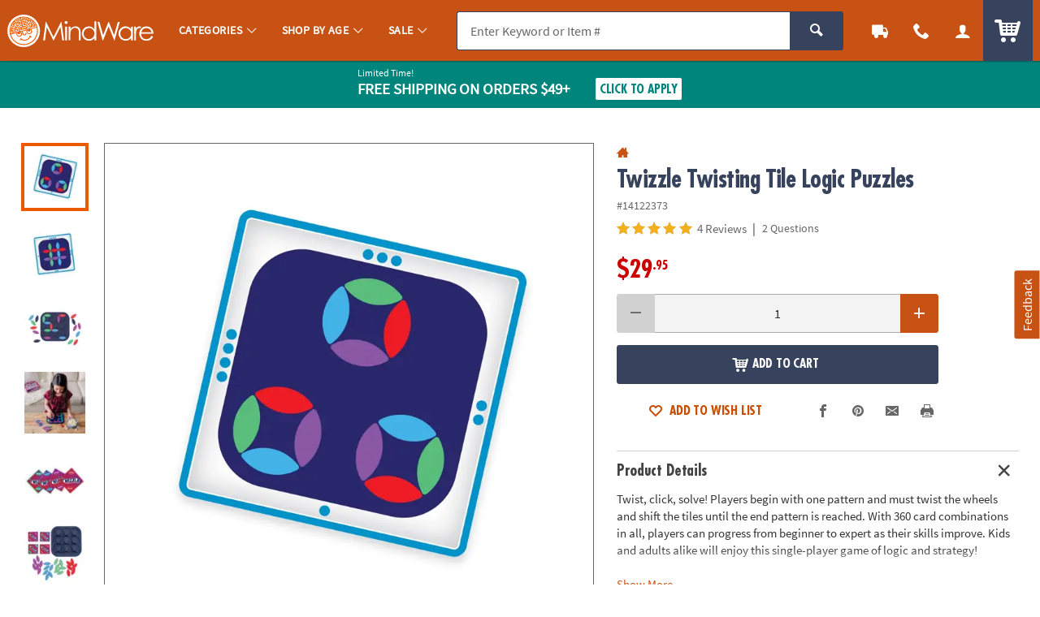

--- FILE ---
content_type: text/html;charset=UTF-8
request_url: https://www.mindware.orientaltrading.com/twizzle-twisting-tile-logic-puzzles-a2-14122373.fltr?categoryId=554253+3557+2323
body_size: 22898
content:











































<!-- otc-default -->
<!doctype html>
<html class="no-js theme-mw" lang="en">
	
	<head>
        
            
                <link href="/assets/dist/fonts/source_sans/source-sans-pro-regular-webfont.ttf" rel="preload" as="font" type="font/ttf" crossorigin>
            
                <link href="/assets/dist/fonts/source_sans/source-sans-pro-bold-webfont.ttf" rel="preload" as="font" type="font/ttf" crossorigin>
            
                <link href="/assets/dist/fonts/roboto/robotocondensed-bold-webfont.woff2" rel="preload" as="font" type="font/woff2" crossorigin>
            
                <link href="/assets/dist/icons/icomoon/fonts/icomoon.woff2?rt1m6r" rel="preload" as="font" type="font/woff2" crossorigin>
            
                <link href="/assets/dist/icons/icomoon_mrkt/fonts/icomoon_mrkt.woff2?e5nue7" rel="preload" as="font" type="font/woff2" crossorigin>
            
                <link href="/assets/dist/fonts/futura_condensed/Futura-CondensedBold.woff2" rel="preload" as="font" type="font/woff2" crossorigin>
            
                <link href="/assets/dist/fonts/century_gothic/century_gothic_regular.woff2" rel="preload" as="font" type="font/woff2" crossorigin>
            
                <link href="/assets/dist/fonts/futura/futura_medium.woff2" rel="preload" as="font" type="font/woff2" crossorigin>
            
        
		<meta http-equiv="X-UA-Compatible" content="IE=edge,chrome=1">
		<meta http-equiv="Content-Type" content="text/html; charset=UTF-8" />
		 
			
			
				<meta name="viewport" content="width=1080">
			
		 
		


    <meta http-equiv="Cache-Control" content="no-cache" />
    <meta http-equiv="Pragma" content="no-cache" />
    <meta http-equiv="Expires" content="0" />
		<meta property="og:site_name" content="MindWare" />
		<link rel="apple-touch-icon" sizes="180x180" href="/assets/dist/img/meta/MW/apple-touch-icon.png" />
<link rel="icon" type="image/png" sizes="32x32" href="/assets/dist/img/meta/MW/favicon-32x32.png" />
<link rel="icon" type="image/png" sizes="16x16" href="/assets/dist/img/meta/MW/favicon-16x16.png" />
<link rel="mask-icon" href="/assets/dist/img/meta/MW/safari-pinned-tab.svg" color="#" />
<link rel="icon" href="/assets/dist/img/meta/MW/favicon.ico" />
<meta name="theme-color" content="#" />

		<meta charset="utf-8" />
		
			
				<link href="/assets/dist/fonts/source_sans/source-sans-pro-regular-webfont.ttf" rel="preload" as="font" type="font/ttf" crossorigin>
			
				<link href="/assets/dist/fonts/source_sans/source-sans-pro-bold-webfont.ttf" rel="preload" as="font" type="font/ttf" crossorigin>
			
				<link href="/assets/dist/fonts/roboto/robotocondensed-bold-webfont.woff2" rel="preload" as="font" type="font/woff2" crossorigin>
			
				<link href="/assets/dist/icons/icomoon/fonts/icomoon.woff2?rt1m6r" rel="preload" as="font" type="font/woff2" crossorigin>
			
				<link href="/assets/dist/icons/icomoon_mrkt/fonts/icomoon_mrkt.woff2?e5nue7" rel="preload" as="font" type="font/woff2" crossorigin>
			
				<link href="/assets/dist/fonts/futura_condensed/Futura-CondensedBold.woff2" rel="preload" as="font" type="font/woff2" crossorigin>
			
				<link href="/assets/dist/fonts/century_gothic/century_gothic_regular.woff2" rel="preload" as="font" type="font/woff2" crossorigin>
			
				<link href="/assets/dist/fonts/futura/futura_medium.woff2" rel="preload" as="font" type="font/woff2" crossorigin>
			
		
		









































<title>Twizzle Twisting Tile Logic Puzzles | MindWare</title>
<meta property="og:title" content="Twizzle Twisting Tile Logic Puzzles | MindWare" />
<meta property="og:description" content="Twist, click, solve! Players begin with one pattern and must twist the wheels and shift the tiles until the end pattern is reached. With 360 card combinations ..." />
<meta property="og:type" content="product" />
<meta property="fb:admins" content="670506209" />
<meta property="fb:app_id" content="1082481445166030" />
<meta property="og:url" content="https://www.mindware.orientaltrading.com/twizzle-twisting-tile-logic-puzzles-a2-14122373.fltr" />


<meta property="og:image" content="https://i.mindware.com/transform/PDPMAIN_D_MW/af0f9c5b-1146-4252-9c50-033f894b8134/Twizzle_Twisting_Tile_Logic_Puzzles" />
	

<link rel="canonical" href="https://www.mindware.orientaltrading.com/twizzle-twisting-tile-logic-puzzles-a2-14122373.fltr" />

       <meta name="description" content="Twist, click, solve! Players begin with one pattern and must twist the wheels and shift the tiles until the end pattern is reached. With 360 card combinations ..."/>
 

<!-- jpatil,11/5 Release-9 4-PRJ0031780-Update pages to have Noindex meta tag.txt -->















































	
	
		<meta name="robots" content="index, follow">
	



		
		
		
		
		
		
		



















	
	

	
		
			<link rel="stylesheet" href="/assets/dist/css/styles-mw_adapt-desktop.min_011326.css">
		
	

		
		
		<!-- WEBSITE SCHEMA -->
		<script type="application/ld+json">{"@context":"https://schema.org","@type":"Website","name":"MindWare","url":"https://www.mindware.orientaltrading.com"}</script>
		

























    
    
        
    


<script type="text/javascript">
    var utag_data = {
        account_b2b_setup: "",
        account_business: "",
        account_type: "b2c",
        aggregated_star_ratings: "5.0",
        app_test: "",
        atc_product_seller: "",
        brand: "MW",
        cart_sku: [],
        cart_quantity: [],
        cart_website: [],
        cart_name: [],
	cart_sku_with_prefix: [],
	
	
	cart_unit_price: [],
	cart_list_price: [],
	cart_type: [],
	cart_seller: [],
	cart_low_quantity: [],
	
	cart_ratings: [],
	cart_reviews: [],
	cart_sponsored: [],
	cart_parent_sku: [],
	cart_parent_name: [],
	cart_brand: [],
	cart_category_ids: [],
	cart_category_names: [],
        catalog: "WBMW",
        category_id: "554253",
        category_name: "Brain Boosters",
        cell_name: "CELL_A_AWS",
        cm_cart_count: "0",
        cm_customer_type: "GUEST",
        cm_prefix: "MWD",
        customer_email: "",
        customer_id: "",
        customer_phone: "",
        customer_remember: "false",
        customer_type: "GUEST",
        previous_customer_type: "",
        customer_username: "",
        customer_uuid: "86b3e808-4033-4fbb-80bf-bfe9d1dc9990",
        device_type: "DESKTOP",
        dimensions: "Logic|12 year olds",
        group_page: "",
        hvc_flag: "false",
        keycode: "",
        lowQuantity: "",
        main_sku: "",
        member: "NO",
				order_type: "ORDER",
        page_name: "PRODUCT VIEW:Twizzle Twisting Tile Logic Puzzles(14122373)",
        page_type: "PRODUCT",
        pdp_element_category: "",
        pdp_element_id: "",
        pdp_post_atc_click: "",
        pdp_redirect: "",
        previousKeycode: "",
        primary_atc_location: "PRODUCT_DETAIL_PAGE",
        product_category: [""],
        product_list_price: ["29.95"],
        product_name: ["Twizzle Twisting Tile Logic Puzzles"],
        product_parent_sku: [""],
        product_quantity: "",
        product_seller: "",
        product_sku: ["14122373"],
        product_sku_with_prefix: ["IN-14122373"],
        product_subtotal: "29.95",
        product_type: ["ITEM"],
        protected_page: "false",
        recommendation_type: "",
        remarketing_page_type: "product",
        request_uri: "processProductsCatalog",
        reviews_count: "4",
        searchTarget: "",
        search_show_products: "",
        server_name: "i-0c07c5795ea66df98",
        site_search_autocorrectkeyword: "",
        site_search_keyword: "",
        site_search_results: "",
        template_category_id: "",
        template_id: "",
        vanityCode: "",
        visitor_id: "42817053783",
        visual_search_type: "",
        
        hp_url: "https://www.mindware.orientaltrading.com",
        ref_location: "",
        ref_module: "",
        ref_template: "",
        ref_position: "",
        ref_category: "",
        ref_sku: "",
        ref_brand: ""
    }
</script>

					
			<script type="text/javascript">var monetateT = new Date().getTime();</script> <script type="text/javascript" src="//se.monetate.net/js/2/a-835fc909/p/orientaltrading.com/entry.js"></script> <script type="text/javascript" src="/assets/dist/js/head.min.js"></script>			
					
			<script id="qm_script" type="text/javascript" src="https://cdn.quantummetric.com/qscripts/quantum-otc.js"></script>			
					
						
					
						
					
						
					
			<meta name="p:domain_verify" content="1a7a33e48a9dadce91aa9530741f7329"/>			
					
			<style type="text/css">body::before{content:"";width: 100%;height: 100%;z-index: 99999;display: block;background: white;position: fixed;top:0;left:0;opacity: 1;transition: opacity .3s;}body.no_monetate::before,body.js_show_body::before,body._checkout::before {opacity: 0;pointer-events: none;}</style>			
					
			<meta name="google-site-verification" content="0232pPABxEaNNIwZ_Beq-sc1T0DDYxaHBLv2r-46BCo" />			
					
			<meta name="msvalidate.01" content="55EEE30D2E081F503EA95052019CFB36">			
					
			<meta property="fb:page_id" content="161024427248293">			
					
			<meta name="y_key" content="cdf893f1cb49849a">			
		
		














































<script type="text/javascript">
    var flag = {
        recognized_user: "true",
        bulk_upload_item_limit: "300",
    }
</script>
		










































<script type="text/javascript" src="/assets/dist/js/b2b.min_011326.js"></script>

	
      <script>
        window.utag_data = window.utag_data || {};
        if (!window.utag_data.domo) {
          window.utag_data.domo = {"pinball":1,"arigato":false};
          console.log("Domo Arigato:", window.utag_data.domo);
        }
      </script>
    </head>
	<body class="">
		<a class="c_skip_nav o_btn o_btn__in o_btnS o_btnColor1KO u_no_radiusT" href="#maincontent" id="skip_nav">Skip Header &amp; Navigation</a>
		
		
		<a class="c_skip_nav o_btn o_btn__in o_btnS o_btnColor1KO u_no_radiusT" href="#footer" id="skip_main_content">Skip to Footer Navigation</a>
		<p class="u_sr_only">
		    <strong>
		        All content on this site is available, via phone, at  
		        <span class="accessible_phone">1-800-999-0398</span>.
		    </strong>.
		    If you experience any accessibility issues, please <a aria-label="Contact Us" href="https://www.mindware.orientaltrading.com/web/help/helpContent?documentKey=contact-us">contact us</a>.
		</p>
		
		
		
			
		
		
		<div id="main_wrapper" class="main_wrapper page-product-detail">
			


















<script type="text/javascript">
	var environment = "PRODUCTION";
	document.domain="mindware.orientaltrading.com";
</script>

 
	
	
		
			
				


















<header id="main_header" class="c_cool_header" data-immediate_render="true">
    
    
    
    
    <div class="u_relative">
        <div class="c_header_rel "></div>
        <nav id="nav_of_destiny" class="c_nav_of_destiny c_header_cont c_header_desktop c_header_sticky u_flex_d_column u_bgColor1 u_txtWhite u_shadowXXS ">
            <div class="c_main_nav_wrapper u_inline_flex u_h_100 u_w_100 u_padHM@desktopL u_padHXS" style="min-height:75px;">
            
            

            
                
                    
                    
                
            
                
            
                
            
            
                <a href="#CAT" class="c_header_menu_trigger c_header_nav_link c_header_nav_menu" aria-label="Categories" manual_cm_sp="MENU_CAT" data-dir="">
                    <div class="c_header_nav_text c_header_nav_icon_link u_padHS u_padHXS@tablet u_padVXXS u_txtBig">
                        <div class="icon_menu7 c_header_nav_icon" aria-hidden="true"></div>
                    </div>
                </a>
            
            
            
                
                
                    
                    
                    
                
                
                
            

            <a class="c_header_logo u_marRS u_marLS@tablet" href="/" title="Home">
                <span class="c_header_logo_img c_header_logo_mw">
                    <div class="c_header_logo_bg">
                        <span class=""></span>
                    </div>
                </span>
                <span class="u_sr_only">MindWare - Brainy Toys for Kids of All Ages.</span>
            </a>


            
                <a href="#CAT" class="c_header_menu_trigger c_header_nav_link c_header_nav_link_main" manual_cm_sp="MENU_CAT" data-dir="">
                    <div class="c_header_nav_text u_padHS u_padHXS@tablet u_padVXXS">
                        <span class="c_header_nav_link_text">Categories
                            <span class="c_header_nav_link_arrow icon_arrow-down4" aria-hidden="true"></span>
                        </span>
                    </div>
                </a>
            
                <a href="#AGE" class="c_header_menu_trigger c_header_nav_link c_header_nav_link_main" manual_cm_sp="MENU_AGE" data-dir="">
                    <div class="c_header_nav_text u_padHS u_padHXS@tablet u_padVXXS">
                        <span class="c_header_nav_link_text">Shop By Age
                            <span class="c_header_nav_link_arrow icon_arrow-down4" aria-hidden="true"></span>
                        </span>
                    </div>
                </a>
            
                <a href="#Sale" class="c_header_menu_trigger c_header_nav_link c_header_nav_link_main" manual_cm_sp="MENU_Sale" data-dir="">
                    <div class="c_header_nav_text u_padHS u_padHXS@tablet u_padVXXS">
                        <span class="c_header_nav_link_text">Sale
                            <span class="c_header_nav_link_arrow icon_arrow-down4" aria-hidden="true"></span>
                        </span>
                    </div>
                </a>
            

            <!-- Main Search -->
            <div id="nav_search" class="c_header_nav_search">
                <form id="search_form" class="c_main_search p_fl_form u_relative" data-url="https://otc-lusearchapi.hawksearch.com/sites/mw/" action="/web/search/searchMain" autocomplete="off">
                    <input type="hidden" name="fn" value="ajax" />
                    <input type="hidden" name="f" value="GetSuggestions" />
                    <input type="hidden" name="hawkvisitorid" value="40f1ba38-dc63-3234-8eb8-bf829c5005f7" />
                    <input type="hidden" name="output" value="json" />

                    <input type="hidden" name="it" class="c_search_it" value="item" />

                        <!-- Single Search -->
                        <div class="o_input_group">
                            <div class="o_input o_inputM p_fl">
                                <label for="main_search">Search</label>
                                <input class="o_control u_no_bdrR c_search u_bdrColor2 u_bgGray1" name="keyword" id="main_search" type="text" value="" placeholder="Enter Keyword or Item #" data-phreplace="Keyword or Item #" autocomplete="off">
                                <span class="o_input_icon c_search_icon" aria-hidden="true"></span>
                            </div>

                            <div class="o_input_group_append">
                                <button class="o_btn o_btn__in o_btnM o_btnColor2 u_no_radiusL c_search_btn" type="submit" aria-label="Search">
                                    <span class="icon_search" aria-hidden="true"></span>
                                </button>
                            </div>
                        </div>
                </form>
            </div>

            <a href="/web/order/showFindOrder" class="c_header_nav_link c_header_nav_track" title="Track Your Orders" aria-label="Track Your Orders">
                <div class="c_header_nav_text c_header_nav_icon_link u_padHS u_padHXS@tablet u_padVXXS">
                    <div class="icon_truck c_header_nav_icon" aria-hidden="true"></div>
                </div>
            </a>
            <a href="#mainContact" class="c_header_nav_link c_header_nav_call c_header_menu_trigger" title="Contact Us" aria-label="Contact Us" data-dir="right">
                <div class="c_header_nav_text c_header_nav_icon_link u_padHS u_padHXS@tablet u_padVXXS">
                    <div class="icon_phone2 c_header_nav_icon" aria-hidden="true"></div>
                </div>
            </a>
            <a href="/web/account/login" data-menu="#mainAccount" class="c_header_nav_link c_header_nav_account" title="Account" aria-label="Account" data-dir="right">
                <div class="c_header_nav_text c_header_nav_icon_link u_padHS u_padHXS@tablet u_padBXS u_padVXXS">
                    <div class="icon_user c_header_nav_icon" aria-hidden="true"></div>
                </div>
            </a>

            <div class="c_header_cart_cont u_relative u_bgColor2 u_h_100">
                <a href="/web/shoppingcart" class="c_header_nav_link c_header_nav_cart" title="Your Cart" aria-label="Your Cart">
                    <div class="c_header_nav_text c_header_nav_icon_link u_padHS u_padHXS@tablet u_padBXS u_padVXXS">
                        <span class="c_header_cart_count c_count_hidden u_bgPrice">0</span>
                        <span class="u_sr_only">Items</span>
                        <span class="icon_cart5 c_header_nav_icon c_header_cart_icon" aria-hidden="true"></span>
                    </div>
                </a>
            </div>
            
            </div>

            
        </nav>
    </div>

    <div id="menu_dropdown">

        <!-- MAIN Categories -->
        
            
        
            
                <div id="AGE" class="c_main_menu u_font4">
                    <div class="c_menu_cont p_menu_cont u_bgWhite u_bgGray1 u_shadowXS">
                        <!-- BREAD LINKS -->
                        <ul class="c_menu_breadlinks">
                            <li class="u_bgColor1 o_hM u_txtWhite">
                                <a href="#" class="u_a c_menu_back u_padS c_menu_icon_left" data-target="0" tabindex="-1">
                                    <span class="c_menu_icon icon_arrow-left4"></span> Menu
                                </a>
                            </li>
                        </ul>



                        <!-- LINKS -->
                        <nav class="c_menu_links u_txtS u_bold u_lhf" data-menu="1"></nav>

                        <!-- HELPFUL LINKS -->
                        <div class="c_menu_footer_links c_menu_home u_txtXS o_font4 u_bdrT u_bgGray1 u_bdrGray3 u_bold"></div>
                        <button type="button" class="c_menu_tab_close">Close</button>
                    </div>
                    <div class="c_menu_cover">
                    </div>
                </div>
            
        
            
                <div id="Sale" class="c_main_menu u_font4">
                    <div class="c_menu_cont p_menu_cont u_bgWhite u_bgGray1 u_shadowXS">
                        <!-- BREAD LINKS -->
                        <ul class="c_menu_breadlinks">
                            <li class="u_bgColor1 o_hM u_txtWhite">
                                <a href="#" class="u_a c_menu_back u_padS c_menu_icon_left" data-target="0" tabindex="-1">
                                    <span class="c_menu_icon icon_arrow-left4"></span> Menu
                                </a>
                            </li>
                        </ul>



                        <!-- LINKS -->
                        <nav class="c_menu_links u_txtS u_bold u_lhf" data-menu="2"></nav>

                        <!-- HELPFUL LINKS -->
                        <div class="c_menu_footer_links c_menu_home u_txtXS o_font4 u_bdrT u_bgGray1 u_bdrGray3 u_bold"></div>
                        <button type="button" class="c_menu_tab_close">Close</button>
                    </div>
                    <div class="c_menu_cover">
                    </div>
                </div>
            
        


        <!-- Mobile Menu -->
        
            <div id="CAT" class="c_main_menu u_font4">
                <div class="c_menu_cont p_menu_cont u_bgWhite u_bgGray1 u_shadowXS">
                    <!-- BREAD LINKS -->
                    <ul class="c_menu_breadlinks">
                        <li class="u_bgColor1 o_hM u_txtWhite">
                            <a href="#" class="u_a c_menu_back u_padS c_menu_icon_left" data-target="0" tabindex="-1">
                                <span class="c_menu_icon icon_arrow-left4"></span> Menu
                            </a>
                        </li>
                    </ul>

                    <!-- HOME -->
                    <div class="c_menu_home c_menu_active u_padS u_bgColor1 u_show@mobile u_hide">
                        <div class="u_txtWhite u_marBS">
                            <a href="#" class="u_a u_block u_txtS c_menu_user">
                                <span class="c_menu_user_name u_block u_truncate">
                                    <span class="icon_user u_txtM u_align_text_bottom" aria-hidden="true"></span>
                                    Log In
                                </span>
                            </a>
                        </div>
                        <div class="o_grid o_grid__colAuto o_grid__gapS c_menu_account_links"></div>
                    </div>

                    <!-- Brand Promise -->
                    


                    <!-- LINKS -->
                    <nav class="c_menu_links u_txtS u_bold u_lhf" data-menu="0"></nav>

                    <!-- HELPFUL LINKS -->
                    <div class="c_menu_footer_links c_menu_home u_txtXS o_font4 u_bdrT u_bgGray1 u_bdrGray3 u_bold"></div>
                    <button type="button" class="c_menu_tab_close">Close</button>
                </div>
                <div class="c_menu_cover">
                </div>
            </div>
        


        <!-- MAIN Account -->
        <div id="mainAccount" class="c_account_menu u_font4">
            <div class="c_menu_cont p_menu_cont u_bgWhite u_bgGray1 u_shadowXS">
                <!-- LINKS -->
                <nav class="c_menu_links u_txtS u_bold u_lhf" data-menu="account"></nav>
                <button type="button" class="c_menu_tab_close">Close</button>
            </div>
            <div class="c_menu_cover">
            </div>
        </div>

        <!-- MAIN Contact -->
        <div id="mainContact" class="c_contact_menu">
            <div class="c_menu_cont p_menu_cont u_bgWhite u_bgGray1 u_shadowXS">
                <!-- LINKS -->
                <nav class="c_menu_links u_txtM u_lhf u_padS" data-menu="contact">

                    <div class="">

                        <div class="u_txtS u_uppercase">Call us</div>

                        <div class="o_hXL u_bold u_txtColor1 u_marBS">1-800-999-0398</div>

                        <ul class="u_txtS u_marBS">
                            <li>Monday-Friday 9AM-4PM CST</li>
                            <li>Saturday-Sunday <em>Closed</em></li>
                        </ul>

                        <div class="u_txtS u_font4 u_marBXS">We're here to help. Feel free to <a href="/h3-help-contact-us.fltr" class="u_a u_txtColor1 u_txtColor2_hover" tabindex="-1">contact us</a> with any questions or concerns.</div>

                    </div>

                </nav>
                <button type="button" class="c_menu_tab_close" tabindex="-1">Close</button>
            </div>
            <div class="c_menu_cover">
            </div>
        </div>

    </div>

    <!-- IDEA HEADER -->
    <div id="idea_header" class="c_idea_header">
    </div>

    <!-- PROMO BANNER -->
    <div id="site_promo" class="u_bgAccent">
        <div class="c_promo_wrapper c_promo_postnav u_relative c_uni_brand_bar c_promo_show" data-url='/web/promobanner/load-modal-success'>
            



















<!-- promo-banner.jsp -->
<!-- Map Code: JAN26FS -->
        

            
                
                
                    
                    
                    
                
            

            
                
                
                            
                    
                    
                    
                
            

            
                
                
                    
                
            

            
                
                

                    <!-- DESKTOP BANNER -->
                    <div class="u_padVXS u_bgAccent u_padTS" style="background-color:#CD3A00">
                        <div class="c_content_wrapper">            
                            <a href="#" class="u_a p_slidal p_slidal__modal u_block u_txt_center u_txtWhite u_txtWhite_hover u_relative u_font4" data-url="/web/promobanner/promo-detail-modal/JAN26FS">

                                <div class="u_padHM u_inline_block u_align_middle ">

                                    <div class="u_block@mobile u_inline_block u_txt_left">
                                        
                                            <div class="u_block u_lhf u_txtFine u_capitalize">Limited Time!</div>
                                        

                                        <div class="u_inline_block u_lhf u_align_middle u_txtM u_bold u_uppercase ">Free Shipping</div>

                                        <div class="u_inline_block u_lhf u_align_middle u_txtFine u_uppercase u_lhf u_uppercase u_txtM u_bold ">On Orders $49+</div>
                                        
                                    </div>

                                    


                                    <div class="u_inline_block u_padLM u_padL0@mobile u_marBS@mobile u_marTXS@mobile">
                                        
                                            
                                            
                                                <!-- FOR JS TO TOGGLE BUTTON DISPLAY -->
                                                <div class="c_promo_applied_wrapper u_relative u_overflow_hidden u_inline_flex u_align_middle u_none">
                                                    <div class="c_promo_applied_details o_btn o_btnXXS u_txtAccent u_txtXXS u_bgWhite u_padXXS u_bdrAccent u_padHXS" data-text="See Details">
                                                        <span class="c_promo_applied">
                                                            <span class="icon_checkmark3 u_align_middle u_marRXXS"></span>
                                                            <span class="u_align_middle">Applied</span>
                                                        </span>
                                                    </div>
                                                </div>
                                                <div class="c_promo_click_apply u_relative u_overflow_hidden u_inline_flex u_align_middle">
                                                    <div class="o_btn o_btn__in o_btnXXS u_txtAccent u_bdrAccent u_bgWhite u_inline_block u_relative u_padXXS u_txtXS@mobile"><span class="u_align_middle">Click to Apply</span></div>
                                                </div>
                                            
                                        
                                        
                                    </div>

                                </div>

                            </a>
                        </div>
                    </div>

                
            

            
                
                    <input type="hidden" class="p_banner_promo_apply" value="false">
                
                
            

            <input type="hidden" class="p_banner_promo"   value="JAN26FS">
            <input type="hidden" class="p_banner_keycode" value="JAN26FS">


            <!-- EMAIL SIGNUP PROMO MODAL EMAIL -->
            

        

<!-- /promo-banner.jsp -->
        </div>
    </div>

    <!-- OALA BANNER -->
    <div id="site_oala">
    </div>

    <!-- PROMO 2 / F365 -->
    <div id="site_banner">
    </div>

    <!-- SITE STRIPE -->
    <div id="site_stripe">
        
    </div>

		

</header>

			
			
		 
	
 
		
			<main id="maincontent" class="u_padTM">
				
						




















						
						
						<input type="hidden" id="site" value="MW" />
						<input type="hidden" id="shoppingSource" value="" />
						









































<!-- BROWSE-PRODUCT-DETAILS.jsp -->





    
    
        
    


<div class="c_content_wrapper u_marBM">
		








































<!-- BROWSE-MAIN-ITEM.jsp -->




    
        
    
    














<div id="pdp_main_item" class="c_item_template c_main_item p_sticky_container o_grid o_grid__col12 o_grid__gapM" data-url="/web/browse/processProductsCatalog;jsessionid=16981F547BB85413A86FBED66977396E?mode=Browsing&sku=14122373&productName=twizzle-twisting-tile-logic-puzzles&categoryId=554253+3557+2323&noIndex=false&isParentPage=Y&primaryAtcLocation=PRODUCT_DETAIL_PAGE" data-sku="14122373">
    <div class="p_sticky_side u_relative o_grid_item__spanCol7 o_grid_item__spanCol12@mobile">
        <div class="c_sku_image u_padTS u_marBS u_marB0@mobile">
            
                
                
                    










































    
    
        
    































	
		
		
	
	







    <!--
    <div class="u_txtFine u_bdr u_bdrDanger u_padXS u_marBXS">
        
            <div class="u_bold">TOP LEVEL ASSET DETAILS</div>
            <div class="u_padLXS">
                <div>ID: af0f9c5b-1146-4252-9c50-033f894b8134</div>
                <div>TYPE: image</div>
                <div>SORT ORDER: 0</div>
                <div>TITLE: Twizzle_Twisting_Tile_Logic_Puzzles</div>
                <div class="u_padLS u_marBXS u_bdrL">
                    
                            <div class="u_w_100 u_truncate">https://i.mindware.com/transform/PDPTHUMB_D2/af0f9c5b-1146-4252-9c50-033f894b8134/Twizzle_Twisting_Tile_Logic_Puzzles</div>
                    
                            <div class="u_w_100 u_truncate">https://i.mindware.com/transform/PDPTHUMB_D/af0f9c5b-1146-4252-9c50-033f894b8134/Twizzle_Twisting_Tile_Logic_Puzzles</div>
                    
                            <div class="u_w_100 u_truncate">https://i.mindware.com/transform/PDPMAIN_D_MW/af0f9c5b-1146-4252-9c50-033f894b8134/Twizzle_Twisting_Tile_Logic_Puzzles</div>
                    
                </div>
            </div>
        
            <div class="u_bold">TOP LEVEL ASSET DETAILS</div>
            <div class="u_padLXS">
                <div>ID: 3cea347d-7010-4b7b-98c7-70e471b1fd55</div>
                <div>TYPE: image</div>
                <div>SORT ORDER: 0</div>
                <div>TITLE: Twizzle_Twisting_Tile_Logic_Puzzles</div>
                <div class="u_padLS u_marBXS u_bdrL">
                    
                            <div class="u_w_100 u_truncate">https://i.mindware.com/transform/PDPTHUMB_D2/3cea347d-7010-4b7b-98c7-70e471b1fd55/Twizzle_Twisting_Tile_Logic_Puzzles</div>
                    
                            <div class="u_w_100 u_truncate">https://i.mindware.com/transform/PDPTHUMB_D/3cea347d-7010-4b7b-98c7-70e471b1fd55/Twizzle_Twisting_Tile_Logic_Puzzles</div>
                    
                            <div class="u_w_100 u_truncate">https://i.mindware.com/transform/PDPMAIN_D_MW/3cea347d-7010-4b7b-98c7-70e471b1fd55/Twizzle_Twisting_Tile_Logic_Puzzles</div>
                    
                </div>
            </div>
        
            <div class="u_bold">TOP LEVEL ASSET DETAILS</div>
            <div class="u_padLXS">
                <div>ID: e84e23ae-2eac-4d6b-96e1-6b839bcec0ee</div>
                <div>TYPE: image</div>
                <div>SORT ORDER: 0</div>
                <div>TITLE: Twizzle_Twisting_Tile_Logic_Puzzles</div>
                <div class="u_padLS u_marBXS u_bdrL">
                    
                            <div class="u_w_100 u_truncate">https://i.mindware.com/transform/PDPTHUMB_D2/e84e23ae-2eac-4d6b-96e1-6b839bcec0ee/Twizzle_Twisting_Tile_Logic_Puzzles</div>
                    
                            <div class="u_w_100 u_truncate">https://i.mindware.com/transform/PDPTHUMB_D/e84e23ae-2eac-4d6b-96e1-6b839bcec0ee/Twizzle_Twisting_Tile_Logic_Puzzles</div>
                    
                            <div class="u_w_100 u_truncate">https://i.mindware.com/transform/PDPMAIN_D_MW/e84e23ae-2eac-4d6b-96e1-6b839bcec0ee/Twizzle_Twisting_Tile_Logic_Puzzles</div>
                    
                </div>
            </div>
        
            <div class="u_bold">TOP LEVEL ASSET DETAILS</div>
            <div class="u_padLXS">
                <div>ID: a10ae4f0-5a83-4f8c-a693-86d853d77163</div>
                <div>TYPE: image</div>
                <div>SORT ORDER: 0</div>
                <div>TITLE: Twizzle_Twisting_Tile_Logic_Puzzles</div>
                <div class="u_padLS u_marBXS u_bdrL">
                    
                            <div class="u_w_100 u_truncate">https://i.mindware.com/transform/PDPTHUMB_D2/a10ae4f0-5a83-4f8c-a693-86d853d77163/Twizzle_Twisting_Tile_Logic_Puzzles</div>
                    
                            <div class="u_w_100 u_truncate">https://i.mindware.com/transform/PDPTHUMB_D/a10ae4f0-5a83-4f8c-a693-86d853d77163/Twizzle_Twisting_Tile_Logic_Puzzles</div>
                    
                            <div class="u_w_100 u_truncate">https://i.mindware.com/transform/PDPMAIN_D_MW/a10ae4f0-5a83-4f8c-a693-86d853d77163/Twizzle_Twisting_Tile_Logic_Puzzles</div>
                    
                </div>
            </div>
        
            <div class="u_bold">TOP LEVEL ASSET DETAILS</div>
            <div class="u_padLXS">
                <div>ID: 9e101250-4666-4cef-a468-3d0f87d304d6</div>
                <div>TYPE: image</div>
                <div>SORT ORDER: 0</div>
                <div>TITLE: Twizzle_Twisting_Tile_Logic_Puzzles</div>
                <div class="u_padLS u_marBXS u_bdrL">
                    
                            <div class="u_w_100 u_truncate">https://i.mindware.com/transform/PDPTHUMB_D2/9e101250-4666-4cef-a468-3d0f87d304d6/Twizzle_Twisting_Tile_Logic_Puzzles</div>
                    
                            <div class="u_w_100 u_truncate">https://i.mindware.com/transform/PDPTHUMB_D/9e101250-4666-4cef-a468-3d0f87d304d6/Twizzle_Twisting_Tile_Logic_Puzzles</div>
                    
                            <div class="u_w_100 u_truncate">https://i.mindware.com/transform/PDPMAIN_D_MW/9e101250-4666-4cef-a468-3d0f87d304d6/Twizzle_Twisting_Tile_Logic_Puzzles</div>
                    
                </div>
            </div>
        
            <div class="u_bold">TOP LEVEL ASSET DETAILS</div>
            <div class="u_padLXS">
                <div>ID: d8a0f373-64d7-449c-a64c-670be3ae0397</div>
                <div>TYPE: image</div>
                <div>SORT ORDER: 1</div>
                <div>TITLE: Twizzle_Twisting_Tile_Logic_Puzzles</div>
                <div class="u_padLS u_marBXS u_bdrL">
                    
                            <div class="u_w_100 u_truncate">https://i.mindware.com/transform/PDPTHUMB_D2/d8a0f373-64d7-449c-a64c-670be3ae0397/Twizzle_Twisting_Tile_Logic_Puzzles</div>
                    
                            <div class="u_w_100 u_truncate">https://i.mindware.com/transform/PDPTHUMB_D/d8a0f373-64d7-449c-a64c-670be3ae0397/Twizzle_Twisting_Tile_Logic_Puzzles</div>
                    
                            <div class="u_w_100 u_truncate">https://i.mindware.com/transform/PDPMAIN_D_MW/d8a0f373-64d7-449c-a64c-670be3ae0397/Twizzle_Twisting_Tile_Logic_Puzzles</div>
                    
                </div>
            </div>
        
            <div class="u_bold">TOP LEVEL ASSET DETAILS</div>
            <div class="u_padLXS">
                <div>ID: a445518d-e263-4d58-9e47-e6cfd2d48c6c</div>
                <div>TYPE: image</div>
                <div>SORT ORDER: 2</div>
                <div>TITLE: Twizzle_Twisting_Tile_Logic_Puzzles</div>
                <div class="u_padLS u_marBXS u_bdrL">
                    
                            <div class="u_w_100 u_truncate">https://i.mindware.com/transform/PDPTHUMB_D2/a445518d-e263-4d58-9e47-e6cfd2d48c6c/Twizzle_Twisting_Tile_Logic_Puzzles</div>
                    
                            <div class="u_w_100 u_truncate">https://i.mindware.com/transform/PDPTHUMB_D/a445518d-e263-4d58-9e47-e6cfd2d48c6c/Twizzle_Twisting_Tile_Logic_Puzzles</div>
                    
                            <div class="u_w_100 u_truncate">https://i.mindware.com/transform/PDPMAIN_D_MW/a445518d-e263-4d58-9e47-e6cfd2d48c6c/Twizzle_Twisting_Tile_Logic_Puzzles</div>
                    
                </div>
            </div>
        
            <div class="u_bold">TOP LEVEL ASSET DETAILS</div>
            <div class="u_padLXS">
                <div>ID: 8984c6cf-bad9-4fe9-b257-9210df3585be</div>
                <div>TYPE: image</div>
                <div>SORT ORDER: 3</div>
                <div>TITLE: Twizzle_Twisting_Tile_Logic_Puzzles</div>
                <div class="u_padLS u_marBXS u_bdrL">
                    
                            <div class="u_w_100 u_truncate">https://i.mindware.com/transform/PDPTHUMB_D2/8984c6cf-bad9-4fe9-b257-9210df3585be/Twizzle_Twisting_Tile_Logic_Puzzles</div>
                    
                            <div class="u_w_100 u_truncate">https://i.mindware.com/transform/PDPTHUMB_D/8984c6cf-bad9-4fe9-b257-9210df3585be/Twizzle_Twisting_Tile_Logic_Puzzles</div>
                    
                            <div class="u_w_100 u_truncate">https://i.mindware.com/transform/PDPMAIN_D_MW/8984c6cf-bad9-4fe9-b257-9210df3585be/Twizzle_Twisting_Tile_Logic_Puzzles</div>
                    
                </div>
            </div>
        
            <div class="u_bold">TOP LEVEL ASSET DETAILS</div>
            <div class="u_padLXS">
                <div>ID: 1352560c-cae1-4b20-bd08-ca75f9a8a76f</div>
                <div>TYPE: image</div>
                <div>SORT ORDER: 4</div>
                <div>TITLE: Twizzle_Twisting_Tile_Logic_Puzzles</div>
                <div class="u_padLS u_marBXS u_bdrL">
                    
                            <div class="u_w_100 u_truncate">https://i.mindware.com/transform/PDPTHUMB_D2/1352560c-cae1-4b20-bd08-ca75f9a8a76f/Twizzle_Twisting_Tile_Logic_Puzzles</div>
                    
                            <div class="u_w_100 u_truncate">https://i.mindware.com/transform/PDPTHUMB_D/1352560c-cae1-4b20-bd08-ca75f9a8a76f/Twizzle_Twisting_Tile_Logic_Puzzles</div>
                    
                            <div class="u_w_100 u_truncate">https://i.mindware.com/transform/PDPMAIN_D_MW/1352560c-cae1-4b20-bd08-ca75f9a8a76f/Twizzle_Twisting_Tile_Logic_Puzzles</div>
                    
                </div>
            </div>
        
            <div class="u_bold">TOP LEVEL ASSET DETAILS</div>
            <div class="u_padLXS">
                <div>ID: 950ea85c-50e0-40c6-a541-a3ef91aecc89</div>
                <div>TYPE: image</div>
                <div>SORT ORDER: 5</div>
                <div>TITLE: Twizzle_Twisting_Tile_Logic_Puzzles</div>
                <div class="u_padLS u_marBXS u_bdrL">
                    
                            <div class="u_w_100 u_truncate">https://i.mindware.com/transform/PDPTHUMB_D2/950ea85c-50e0-40c6-a541-a3ef91aecc89/Twizzle_Twisting_Tile_Logic_Puzzles</div>
                    
                            <div class="u_w_100 u_truncate">https://i.mindware.com/transform/PDPTHUMB_D/950ea85c-50e0-40c6-a541-a3ef91aecc89/Twizzle_Twisting_Tile_Logic_Puzzles</div>
                    
                            <div class="u_w_100 u_truncate">https://i.mindware.com/transform/PDPMAIN_D_MW/950ea85c-50e0-40c6-a541-a3ef91aecc89/Twizzle_Twisting_Tile_Logic_Puzzles</div>
                    
                </div>
            </div>
        
    </div>
    -->




<div class="p_window o_grid o_grid__col7 o_grid__gapColXS">

    
        

        <!-- MAIN IMAGE GRID FOR SINGLE IMAGE -->
        
            
            <!-- THUMBS -->
            <div class="p_window_thumbs u_relative">
                <div class="u_absoluteTL u_w_100 u_h_100 u_overflowY_auto u_padRXS">
                    

                        <!-- THUMBNAIL COUNT -->
                        
                        


                        <!-- LOOP THRU MEDIA ASSETS -->
                        

                            <!-- MEDIA TYPE -->
                            
                                
                                
                                    <!-- IMAGE THUMBNAIL -->
                                    
                                    
                                    
                                
                            

                            <a href="#" class="p_window_thumb u_responsive_embed u_responsive_embed_1x1 u_a u_relative u_block u_bdr u_bdrWhite u_bdrThicker u_marBXS p_window_active u_bdrHighlight" data-image_id="af0f9c5b-1146-4252-9c50-033f894b8134"
                                        data-type="image">

                                <!-- MEDIA TYPE -->
                                
                                    
                                    
                                        <!-- IMAGE THUMBNAIL -->

                                        <picture class="c_item_picture u_embed_item">
                                            
                                            <!-- PDPTHUMB_D2 == PDPTHUMB_D2 -->
			<!-- isErrored false -->


			<!-- PDPTHUMB_D2 - NOT ERRORED!!!!!  -->
					<!-- PDPTHUMB_D2 NEW SOURCE-->
							<!-- PDPTHUMB_D == PDPTHUMB_D -->
			<!-- isErrored false -->


			<!-- PDPTHUMB_D - NOT ERRORED!!!!!  -->
					<!-- PDPTHUMB_D LAST IN presetLoop-->
							<!-- GOOD IMAGE -->
		<source data-srcset="https://i.mindware.com/transform/PDPTHUMB_D2/af0f9c5b-1146-4252-9c50-033f894b8134/Twizzle_Twisting_Tile_Logic_Puzzles" srcset="data:image/svg+xml,%3Csvg%20xmlns%3D%22http%3A//www.w3.org/2000/svg%22%20viewBox%3D%220%200%201%201%22%3E%3C/svg%3E" media="(min-width: 768px) and (min-resolution: 2dppx)"><img class="lazyload" data-src="https://i.mindware.com/transform/PDPTHUMB_D/af0f9c5b-1146-4252-9c50-033f894b8134/Twizzle_Twisting_Tile_Logic_Puzzles" src="data:image/svg+xml,%3Csvg%20xmlns%3D%22http%3A//www.w3.org/2000/svg%22%20viewBox%3D%220%200%201%201%22%3E%3C/svg%3E" data-sku="14122373" alt="Select Thumbnail 1" data-error_srcs="" data-error_reasons="" data-error_presets="">
                                        </picture>

                                    
                                

                            </a>

                        

                            <!-- MEDIA TYPE -->
                            
                                
                                
                                    <!-- IMAGE THUMBNAIL -->
                                    
                                    
                                    
                                
                            

                            <a href="#" class="p_window_thumb u_responsive_embed u_responsive_embed_1x1 u_a u_relative u_block u_bdr u_bdrWhite u_bdrThicker u_marBXS " data-image_id="3cea347d-7010-4b7b-98c7-70e471b1fd55"
                                        data-type="image">

                                <!-- MEDIA TYPE -->
                                
                                    
                                    
                                        <!-- IMAGE THUMBNAIL -->

                                        <picture class="c_item_picture u_embed_item">
                                            
                                            <!-- PDPTHUMB_D2 == PDPTHUMB_D2 -->
			<!-- isErrored false -->


			<!-- PDPTHUMB_D2 - NOT ERRORED!!!!!  -->
					<!-- PDPTHUMB_D2 NEW SOURCE-->
							<!-- PDPTHUMB_D == PDPTHUMB_D -->
			<!-- isErrored false -->


			<!-- PDPTHUMB_D - NOT ERRORED!!!!!  -->
					<!-- PDPTHUMB_D LAST IN presetLoop-->
							<!-- GOOD IMAGE -->
		<source data-srcset="https://i.mindware.com/transform/PDPTHUMB_D2/3cea347d-7010-4b7b-98c7-70e471b1fd55/Twizzle_Twisting_Tile_Logic_Puzzles" srcset="data:image/svg+xml,%3Csvg%20xmlns%3D%22http%3A//www.w3.org/2000/svg%22%20viewBox%3D%220%200%201%201%22%3E%3C/svg%3E" media="(min-width: 768px) and (min-resolution: 2dppx)"><img class="lazyload" data-src="https://i.mindware.com/transform/PDPTHUMB_D/3cea347d-7010-4b7b-98c7-70e471b1fd55/Twizzle_Twisting_Tile_Logic_Puzzles" src="data:image/svg+xml,%3Csvg%20xmlns%3D%22http%3A//www.w3.org/2000/svg%22%20viewBox%3D%220%200%201%201%22%3E%3C/svg%3E" data-sku="14122373" alt="Select Thumbnail 2" data-error_srcs="" data-error_reasons="" data-error_presets="">
                                        </picture>

                                    
                                

                            </a>

                        

                            <!-- MEDIA TYPE -->
                            
                                
                                
                                    <!-- IMAGE THUMBNAIL -->
                                    
                                    
                                    
                                
                            

                            <a href="#" class="p_window_thumb u_responsive_embed u_responsive_embed_1x1 u_a u_relative u_block u_bdr u_bdrWhite u_bdrThicker u_marBXS " data-image_id="e84e23ae-2eac-4d6b-96e1-6b839bcec0ee"
                                        data-type="image">

                                <!-- MEDIA TYPE -->
                                
                                    
                                    
                                        <!-- IMAGE THUMBNAIL -->

                                        <picture class="c_item_picture u_embed_item">
                                            
                                            <!-- PDPTHUMB_D2 == PDPTHUMB_D2 -->
			<!-- isErrored false -->


			<!-- PDPTHUMB_D2 - NOT ERRORED!!!!!  -->
					<!-- PDPTHUMB_D2 NEW SOURCE-->
							<!-- PDPTHUMB_D == PDPTHUMB_D -->
			<!-- isErrored false -->


			<!-- PDPTHUMB_D - NOT ERRORED!!!!!  -->
					<!-- PDPTHUMB_D LAST IN presetLoop-->
							<!-- GOOD IMAGE -->
		<source data-srcset="https://i.mindware.com/transform/PDPTHUMB_D2/e84e23ae-2eac-4d6b-96e1-6b839bcec0ee/Twizzle_Twisting_Tile_Logic_Puzzles" srcset="data:image/svg+xml,%3Csvg%20xmlns%3D%22http%3A//www.w3.org/2000/svg%22%20viewBox%3D%220%200%201%201%22%3E%3C/svg%3E" media="(min-width: 768px) and (min-resolution: 2dppx)"><img class="lazyload" data-src="https://i.mindware.com/transform/PDPTHUMB_D/e84e23ae-2eac-4d6b-96e1-6b839bcec0ee/Twizzle_Twisting_Tile_Logic_Puzzles" src="data:image/svg+xml,%3Csvg%20xmlns%3D%22http%3A//www.w3.org/2000/svg%22%20viewBox%3D%220%200%201%201%22%3E%3C/svg%3E" data-sku="14122373" alt="Select Thumbnail 3" data-error_srcs="" data-error_reasons="" data-error_presets="">
                                        </picture>

                                    
                                

                            </a>

                        

                            <!-- MEDIA TYPE -->
                            
                                
                                
                                    <!-- IMAGE THUMBNAIL -->
                                    
                                    
                                    
                                
                            

                            <a href="#" class="p_window_thumb u_responsive_embed u_responsive_embed_1x1 u_a u_relative u_block u_bdr u_bdrWhite u_bdrThicker u_marBXS " data-image_id="a10ae4f0-5a83-4f8c-a693-86d853d77163"
                                        data-type="image">

                                <!-- MEDIA TYPE -->
                                
                                    
                                    
                                        <!-- IMAGE THUMBNAIL -->

                                        <picture class="c_item_picture u_embed_item">
                                            
                                            <!-- PDPTHUMB_D2 == PDPTHUMB_D2 -->
			<!-- isErrored false -->


			<!-- PDPTHUMB_D2 - NOT ERRORED!!!!!  -->
					<!-- PDPTHUMB_D2 NEW SOURCE-->
							<!-- PDPTHUMB_D == PDPTHUMB_D -->
			<!-- isErrored false -->


			<!-- PDPTHUMB_D - NOT ERRORED!!!!!  -->
					<!-- PDPTHUMB_D LAST IN presetLoop-->
							<!-- GOOD IMAGE -->
		<source data-srcset="https://i.mindware.com/transform/PDPTHUMB_D2/a10ae4f0-5a83-4f8c-a693-86d853d77163/Twizzle_Twisting_Tile_Logic_Puzzles" srcset="data:image/svg+xml,%3Csvg%20xmlns%3D%22http%3A//www.w3.org/2000/svg%22%20viewBox%3D%220%200%201%201%22%3E%3C/svg%3E" media="(min-width: 768px) and (min-resolution: 2dppx)"><img class="lazyload" data-src="https://i.mindware.com/transform/PDPTHUMB_D/a10ae4f0-5a83-4f8c-a693-86d853d77163/Twizzle_Twisting_Tile_Logic_Puzzles" src="data:image/svg+xml,%3Csvg%20xmlns%3D%22http%3A//www.w3.org/2000/svg%22%20viewBox%3D%220%200%201%201%22%3E%3C/svg%3E" data-sku="14122373" alt="Select Thumbnail 4" data-error_srcs="" data-error_reasons="" data-error_presets="">
                                        </picture>

                                    
                                

                            </a>

                        

                            <!-- MEDIA TYPE -->
                            
                                
                                
                                    <!-- IMAGE THUMBNAIL -->
                                    
                                    
                                    
                                
                            

                            <a href="#" class="p_window_thumb u_responsive_embed u_responsive_embed_1x1 u_a u_relative u_block u_bdr u_bdrWhite u_bdrThicker u_marBXS " data-image_id="9e101250-4666-4cef-a468-3d0f87d304d6"
                                        data-type="image">

                                <!-- MEDIA TYPE -->
                                
                                    
                                    
                                        <!-- IMAGE THUMBNAIL -->

                                        <picture class="c_item_picture u_embed_item">
                                            
                                            <!-- PDPTHUMB_D2 == PDPTHUMB_D2 -->
			<!-- isErrored false -->


			<!-- PDPTHUMB_D2 - NOT ERRORED!!!!!  -->
					<!-- PDPTHUMB_D2 NEW SOURCE-->
							<!-- PDPTHUMB_D == PDPTHUMB_D -->
			<!-- isErrored false -->


			<!-- PDPTHUMB_D - NOT ERRORED!!!!!  -->
					<!-- PDPTHUMB_D LAST IN presetLoop-->
							<!-- GOOD IMAGE -->
		<source data-srcset="https://i.mindware.com/transform/PDPTHUMB_D2/9e101250-4666-4cef-a468-3d0f87d304d6/Twizzle_Twisting_Tile_Logic_Puzzles" srcset="data:image/svg+xml,%3Csvg%20xmlns%3D%22http%3A//www.w3.org/2000/svg%22%20viewBox%3D%220%200%201%201%22%3E%3C/svg%3E" media="(min-width: 768px) and (min-resolution: 2dppx)"><img class="lazyload" data-src="https://i.mindware.com/transform/PDPTHUMB_D/9e101250-4666-4cef-a468-3d0f87d304d6/Twizzle_Twisting_Tile_Logic_Puzzles" src="data:image/svg+xml,%3Csvg%20xmlns%3D%22http%3A//www.w3.org/2000/svg%22%20viewBox%3D%220%200%201%201%22%3E%3C/svg%3E" data-sku="14122373" alt="Select Thumbnail 5" data-error_srcs="" data-error_reasons="" data-error_presets="">
                                        </picture>

                                    
                                

                            </a>

                        

                            <!-- MEDIA TYPE -->
                            
                                
                                
                                    <!-- IMAGE THUMBNAIL -->
                                    
                                    
                                    
                                
                            

                            <a href="#" class="p_window_thumb u_responsive_embed u_responsive_embed_1x1 u_a u_relative u_block u_bdr u_bdrWhite u_bdrThicker u_marBXS " data-image_id="d8a0f373-64d7-449c-a64c-670be3ae0397"
                                        data-type="image">

                                <!-- MEDIA TYPE -->
                                
                                    
                                    
                                        <!-- IMAGE THUMBNAIL -->

                                        <picture class="c_item_picture u_embed_item">
                                            
                                            <!-- PDPTHUMB_D2 == PDPTHUMB_D2 -->
			<!-- isErrored false -->


			<!-- PDPTHUMB_D2 - NOT ERRORED!!!!!  -->
					<!-- PDPTHUMB_D2 NEW SOURCE-->
							<!-- PDPTHUMB_D == PDPTHUMB_D -->
			<!-- isErrored false -->


			<!-- PDPTHUMB_D - NOT ERRORED!!!!!  -->
					<!-- PDPTHUMB_D LAST IN presetLoop-->
							<!-- GOOD IMAGE -->
		<source data-srcset="https://i.mindware.com/transform/PDPTHUMB_D2/d8a0f373-64d7-449c-a64c-670be3ae0397/Twizzle_Twisting_Tile_Logic_Puzzles" srcset="data:image/svg+xml,%3Csvg%20xmlns%3D%22http%3A//www.w3.org/2000/svg%22%20viewBox%3D%220%200%201%201%22%3E%3C/svg%3E" media="(min-width: 768px) and (min-resolution: 2dppx)"><img class="lazyload" data-src="https://i.mindware.com/transform/PDPTHUMB_D/d8a0f373-64d7-449c-a64c-670be3ae0397/Twizzle_Twisting_Tile_Logic_Puzzles" src="data:image/svg+xml,%3Csvg%20xmlns%3D%22http%3A//www.w3.org/2000/svg%22%20viewBox%3D%220%200%201%201%22%3E%3C/svg%3E" data-sku="14122373" alt="Select Thumbnail 6" data-error_srcs="" data-error_reasons="" data-error_presets="">
                                        </picture>

                                    
                                

                            </a>

                        

                            <!-- MEDIA TYPE -->
                            
                                
                                
                                    <!-- IMAGE THUMBNAIL -->
                                    
                                    
                                    
                                
                            

                            <a href="#" class="p_window_thumb u_responsive_embed u_responsive_embed_1x1 u_a u_relative u_block u_bdr u_bdrWhite u_bdrThicker u_marBXS " data-image_id="a445518d-e263-4d58-9e47-e6cfd2d48c6c"
                                        data-type="image">

                                <!-- MEDIA TYPE -->
                                
                                    
                                    
                                        <!-- IMAGE THUMBNAIL -->

                                        <picture class="c_item_picture u_embed_item">
                                            
                                            <!-- PDPTHUMB_D2 == PDPTHUMB_D2 -->
			<!-- isErrored false -->


			<!-- PDPTHUMB_D2 - NOT ERRORED!!!!!  -->
					<!-- PDPTHUMB_D2 NEW SOURCE-->
							<!-- PDPTHUMB_D == PDPTHUMB_D -->
			<!-- isErrored false -->


			<!-- PDPTHUMB_D - NOT ERRORED!!!!!  -->
					<!-- PDPTHUMB_D LAST IN presetLoop-->
							<!-- GOOD IMAGE -->
		<source data-srcset="https://i.mindware.com/transform/PDPTHUMB_D2/a445518d-e263-4d58-9e47-e6cfd2d48c6c/Twizzle_Twisting_Tile_Logic_Puzzles" srcset="data:image/svg+xml,%3Csvg%20xmlns%3D%22http%3A//www.w3.org/2000/svg%22%20viewBox%3D%220%200%201%201%22%3E%3C/svg%3E" media="(min-width: 768px) and (min-resolution: 2dppx)"><img class="lazyload" data-src="https://i.mindware.com/transform/PDPTHUMB_D/a445518d-e263-4d58-9e47-e6cfd2d48c6c/Twizzle_Twisting_Tile_Logic_Puzzles" src="data:image/svg+xml,%3Csvg%20xmlns%3D%22http%3A//www.w3.org/2000/svg%22%20viewBox%3D%220%200%201%201%22%3E%3C/svg%3E" data-sku="14122373" alt="Select Thumbnail 7" data-error_srcs="" data-error_reasons="" data-error_presets="">
                                        </picture>

                                    
                                

                            </a>

                        

                            <!-- MEDIA TYPE -->
                            
                                
                                
                                    <!-- IMAGE THUMBNAIL -->
                                    
                                    
                                    
                                
                            

                            <a href="#" class="p_window_thumb u_responsive_embed u_responsive_embed_1x1 u_a u_relative u_block u_bdr u_bdrWhite u_bdrThicker u_marBXS " data-image_id="8984c6cf-bad9-4fe9-b257-9210df3585be"
                                        data-type="image">

                                <!-- MEDIA TYPE -->
                                
                                    
                                    
                                        <!-- IMAGE THUMBNAIL -->

                                        <picture class="c_item_picture u_embed_item">
                                            
                                            <!-- PDPTHUMB_D2 == PDPTHUMB_D2 -->
			<!-- isErrored false -->


			<!-- PDPTHUMB_D2 - NOT ERRORED!!!!!  -->
					<!-- PDPTHUMB_D2 NEW SOURCE-->
							<!-- PDPTHUMB_D == PDPTHUMB_D -->
			<!-- isErrored false -->


			<!-- PDPTHUMB_D - NOT ERRORED!!!!!  -->
					<!-- PDPTHUMB_D LAST IN presetLoop-->
							<!-- GOOD IMAGE -->
		<source data-srcset="https://i.mindware.com/transform/PDPTHUMB_D2/8984c6cf-bad9-4fe9-b257-9210df3585be/Twizzle_Twisting_Tile_Logic_Puzzles" srcset="data:image/svg+xml,%3Csvg%20xmlns%3D%22http%3A//www.w3.org/2000/svg%22%20viewBox%3D%220%200%201%201%22%3E%3C/svg%3E" media="(min-width: 768px) and (min-resolution: 2dppx)"><img class="lazyload" data-src="https://i.mindware.com/transform/PDPTHUMB_D/8984c6cf-bad9-4fe9-b257-9210df3585be/Twizzle_Twisting_Tile_Logic_Puzzles" src="data:image/svg+xml,%3Csvg%20xmlns%3D%22http%3A//www.w3.org/2000/svg%22%20viewBox%3D%220%200%201%201%22%3E%3C/svg%3E" data-sku="14122373" alt="Select Thumbnail 8" data-error_srcs="" data-error_reasons="" data-error_presets="">
                                        </picture>

                                    
                                

                            </a>

                        

                            <!-- MEDIA TYPE -->
                            
                                
                                
                                    <!-- IMAGE THUMBNAIL -->
                                    
                                    
                                    
                                
                            

                            <a href="#" class="p_window_thumb u_responsive_embed u_responsive_embed_1x1 u_a u_relative u_block u_bdr u_bdrWhite u_bdrThicker u_marBXS " data-image_id="1352560c-cae1-4b20-bd08-ca75f9a8a76f"
                                        data-type="image">

                                <!-- MEDIA TYPE -->
                                
                                    
                                    
                                        <!-- IMAGE THUMBNAIL -->

                                        <picture class="c_item_picture u_embed_item">
                                            
                                            <!-- PDPTHUMB_D2 == PDPTHUMB_D2 -->
			<!-- isErrored false -->


			<!-- PDPTHUMB_D2 - NOT ERRORED!!!!!  -->
					<!-- PDPTHUMB_D2 NEW SOURCE-->
							<!-- PDPTHUMB_D == PDPTHUMB_D -->
			<!-- isErrored false -->


			<!-- PDPTHUMB_D - NOT ERRORED!!!!!  -->
					<!-- PDPTHUMB_D LAST IN presetLoop-->
							<!-- GOOD IMAGE -->
		<source data-srcset="https://i.mindware.com/transform/PDPTHUMB_D2/1352560c-cae1-4b20-bd08-ca75f9a8a76f/Twizzle_Twisting_Tile_Logic_Puzzles" srcset="data:image/svg+xml,%3Csvg%20xmlns%3D%22http%3A//www.w3.org/2000/svg%22%20viewBox%3D%220%200%201%201%22%3E%3C/svg%3E" media="(min-width: 768px) and (min-resolution: 2dppx)"><img class="lazyload" data-src="https://i.mindware.com/transform/PDPTHUMB_D/1352560c-cae1-4b20-bd08-ca75f9a8a76f/Twizzle_Twisting_Tile_Logic_Puzzles" src="data:image/svg+xml,%3Csvg%20xmlns%3D%22http%3A//www.w3.org/2000/svg%22%20viewBox%3D%220%200%201%201%22%3E%3C/svg%3E" data-sku="14122373" alt="Select Thumbnail 9" data-error_srcs="" data-error_reasons="" data-error_presets="">
                                        </picture>

                                    
                                

                            </a>

                        

                            <!-- MEDIA TYPE -->
                            
                                
                                
                                    <!-- IMAGE THUMBNAIL -->
                                    
                                    
                                    
                                
                            

                            <a href="#" class="p_window_thumb u_responsive_embed u_responsive_embed_1x1 u_a u_relative u_block u_bdr u_bdrWhite u_bdrThicker u_marBXS " data-image_id="950ea85c-50e0-40c6-a541-a3ef91aecc89"
                                        data-type="image">

                                <!-- MEDIA TYPE -->
                                
                                    
                                    
                                        <!-- IMAGE THUMBNAIL -->

                                        <picture class="c_item_picture u_embed_item">
                                            
                                            <!-- PDPTHUMB_D2 == PDPTHUMB_D2 -->
			<!-- isErrored false -->


			<!-- PDPTHUMB_D2 - NOT ERRORED!!!!!  -->
					<!-- PDPTHUMB_D2 NEW SOURCE-->
							<!-- PDPTHUMB_D == PDPTHUMB_D -->
			<!-- isErrored false -->


			<!-- PDPTHUMB_D - NOT ERRORED!!!!!  -->
					<!-- PDPTHUMB_D LAST IN presetLoop-->
							<!-- GOOD IMAGE -->
		<source data-srcset="https://i.mindware.com/transform/PDPTHUMB_D2/950ea85c-50e0-40c6-a541-a3ef91aecc89/Twizzle_Twisting_Tile_Logic_Puzzles" srcset="data:image/svg+xml,%3Csvg%20xmlns%3D%22http%3A//www.w3.org/2000/svg%22%20viewBox%3D%220%200%201%201%22%3E%3C/svg%3E" media="(min-width: 768px) and (min-resolution: 2dppx)"><img class="lazyload" data-src="https://i.mindware.com/transform/PDPTHUMB_D/950ea85c-50e0-40c6-a541-a3ef91aecc89/Twizzle_Twisting_Tile_Logic_Puzzles" src="data:image/svg+xml,%3Csvg%20xmlns%3D%22http%3A//www.w3.org/2000/svg%22%20viewBox%3D%220%200%201%201%22%3E%3C/svg%3E" data-sku="14122373" alt="Select Thumbnail 10" data-error_srcs="" data-error_reasons="" data-error_presets="">
                                        </picture>

                                    
                                

                            </a>

                        


                    
                </div>
            </div>
        

        
        <div class="p_window_view u_embed_item o_grid_item__spanCol6 u_bdr u_bdrGray4 u_responsive_embed u_responsive_embed_1x1 u_relative">
            
            <div class="p_window_viewer u_embed_item u_pointer" data-image_id="af0f9c5b-1146-4252-9c50-033f894b8134" data-zoom="PDPZOOM_D_MW" data-full="PDPFULL_D_MW" data-type="image" role="button" tabindex="0" data-url="/web/browse/full_screen_image" aria-label="View Fullscreen">
                <!-- MAIN IMAGE -->
                <picture class="c_item_picture">
                    
                    <!-- PDPMAIN_D_MW == PDPMAIN_D_MW -->
			<!-- isErrored false -->


			<!-- PDPMAIN_D_MW - NOT ERRORED!!!!!  -->
					<!-- PDPMAIN_D_MW LAST IN presetLoop-->
							<!-- GOOD IMAGE -->
		<img class="lazyload" data-src="https://i.mindware.com/transform/PDPMAIN_D_MW/af0f9c5b-1146-4252-9c50-033f894b8134/Twizzle_Twisting_Tile_Logic_Puzzles" src="data:image/svg+xml,%3Csvg%20xmlns%3D%22http%3A//www.w3.org/2000/svg%22%20viewBox%3D%220%200%201%201%22%3E%3C/svg%3E" data-sku="14122373" alt="Twizzle Twisting Tile Logic Puzzles Image" data-error_srcs="" data-error_reasons="" data-error_presets="">
                </picture>

            </div>
        </div>

        
        
    

</div>

                
            
        </div> <!-- c_sku_image-->
    </div>
    <!--p_sticky_side-->

    <div class="p_sticky_main u_padTS u_marBS u_marB0@mobile u_relative o_grid_item__spanCol5 o_grid_item__spanCol12@mobile u_padT0@mobile">
        <div id="pdp_main_item_details" class="c_sku_main_details">
            
                





















<!-- SCHEMA JSONS -->
<!-- BREADCRUMB SCHEMA -->

<!-- PRODUCT SCHEMA -->
<script type="application/ld+json">{"@context":"https://schema.org","@type":"Product","name":"Twizzle Twisting Tile Logic Puzzles","brand":{"@type": "Thing","name": "MW"},"sku": "14122373","url": "https://www.mindware.orientaltrading.com/twizzle-twisting-tile-logic-puzzles-a2-14122373.fltr","category": "","image": [ "https://i.mindware.com/transform/VIEWER_900/af0f9c5b-1146-4252-9c50-033f894b8134/[base64]"],"description": "Twist, click, solve! Players begin with one pattern and must twist the wheels and shift the tiles until the end pattern is reached. With 360 card combinations in all, players can progress from beginner to expert as their skills improve. Kids and adults alike will enjoy this single-player game of logic and strategy!&#8226; Boosts brain activity, builds confidence and encourages systematic thinking&#8226; Compete against yourself or others&#8226; Various levels of difficulty and different colors for playing ease&#8226;&#160;Wheels turn and click into place with satisfying tactile sensation&#8226; Includes twist and click puzzle board, 24 double-sided puzzle tiles, 40 challenge cards, rule bookAge Recommendation: Ages 8 and up","aggregateRating":{"@type": "AggregateRating","reviewCount": "4","ratingValue": "5.0"},"offers":{"@type": "Offer","availability": "https://schema.org/InStock","priceCurrency": "USD","price": "29.95","itemCondition": "https://schema.org/NewCondition","url": "https://www.mindware.orientaltrading.com/twizzle-twisting-tile-logic-puzzles-a2-14122373.fltr","seller":{"@type": "Organization","name": "MindWare"}},"review": [ {"@type": "Review","author":{"@type": "Person","name": "Mary Alfarano."},"datePublished": "February 03, 2025","name": "Very pleased","reviewBody": "I have ordered many products from you and the two children that I ordered them for are extremely happy with them. I myself enjoy buying educational toys for children. Thank you.","reviewRating":{"@type": "Rating","ratingValue": "5"}},{"@type": "Review","author":{"@type": "Person","name": "SUSAN STETLER."},"datePublished": "December 03, 2023","name": "Twizzle - What a great game!","reviewBody": "As a retired teacher I'm always looking for fun, creative and educational games for my six grandchildren.  Twizzle checks all of these boxes.  It takes some thoughtful problem solving to create the patterns.  I especially like that the pattern cards have four levels - beginner, intermediate, advanced and expert.  There are forty pattern cards, ten of each level.  Each of the ten cards in each level can be paired in  many different combinations.  I always play the games myself before introducing","reviewRating":{"@type": "Rating","ratingValue": "5"}},{"@type": "Review","author":{"@type": "Person","name": "JENNIFER EASTBERG."},"datePublished": "February 20, 2023","name": "Another winner","reviewBody": "This is another nice logic puzzle game from Mindware. The game board itself is nicely constructed and the pieces move freely.  I bought it for my 14yo who loves and is good at logic puzzles and it is definitely making him think! Probably fine for an 8yo with more advanced critical thinking skills, but I might wait until 10 for many kids. The card combos get hard enough that even adults will find it a fun challenge.","reviewRating":{"@type": "Rating","ratingValue": "5"}},{"@type": "Review","author":{"@type": "Person","name": "ANGELA MICHAEL."},"datePublished": "August 13, 2022","name": "Twisting Tile Logic Puzzle","reviewBody": "It is fun! Gets you8r mind thinking. The designs are fun to look at.","reviewRating":{"@type": "Rating","ratingValue": "5"}}]}</script>


	<nav aria-label="Breadcrumb" class="u_relative u_padBXS u_txtXS c_breadcrumbs">
		<ol class="">

			
			
				
					
						<li class="u_inline_block u_align_middle u_lhf">
							<a href="/" class="u_a u_txtColor1 u_align_middle" title="Go to Home Page" aria-label="Go to Home Page">
								<span class="icon_home5" aria-hidden="true"></span>
							</a>
						</li>
					
					
					
				
				

			

			

		</ol>
	</nav>


            

            <!-- START ITEM DETAILS -->
            
















































<!-- BROWSE ITEM DETAILS.JSP -->


<h1 class="o_hXL u_txtColor2 u_lhf u_marBXS">
    
        
        
            Twizzle Twisting Tile Logic Puzzles
        
    
</h1>

<div class="c_sku_tagline">
    
</div>

<div class="u_txtXS u_lhf u_marBXXS">
    

    
        
            
            
                
                
                
            
        

        
        

        
            
            
                <span class="c_item_num u_txtXXS u_txtGray4">
                    #14122373
                </span>
            
        
    
</div>


<!--
<div class="u_txtFine u_lhf">
	productItem.unitOfMeasure.id: 6<br />
	productItem.unitOfMeasure.label: PC<br />
	productItem.unitOfMeasure.description: Piece(s)<br />
	productItem.unitOfMeasure.displayString: 1 Piece(s)<br />
	productItem.unitOfMeasure.sellingUnit: 1<br />
	productItem.unitOfMeasure.type: <br />
	<hr />

	productItem.price: 29.95<br />
	productItem.wasPrice: 28.95<br />
	productItem.savedPercentage: 0<br />
	itemForm.poSavingPercentage: <br />
	itemForm.features.savingsPercentage: true<br />
	(KIT) componentTotalPrice: <br />
	productItem.family: false<br />
	priceList: <br />
	productItem.onClearance: false<br />
	productItem.onSale: false<br />

</div>
-->
























    
        
            
            
        
        
        
    
    
        
            <div class="c_rating u_txt_left u_align_middle u_marBXS">
                <a href="#pdp_reviews" class="u_a p_jump_link p_cm_el_clicksku" data-cm_id="PDP_RATING_AND_REVIEWS" data-cm_cat="WR_REVIEW_TEASER" data-cm_sku="">
                    
                    
                    <div class="c_rating_back u_txtGray3 u_align_middle" title="5.0/5.0 Stars" aria-label="5.0 out of 5 Stars">
                        <div class="c_rating_front u_txtRating" style="width:  100.00%"></div>
                    </div>
                    <span class="u_align_middle u_txtXS u_txtGray4 c_rating_count">
                        <span>4 Reviews</span>
                    </span>
                </a> 
                
                    <span class="u_padHXXS u_align_middle">|</span>
                    <a href="#pdp_questions" class="u_a p_jump_link c_answers_count u_txtXXS u_txtGray4 u_align_middle p_cm_el_clicksku" data-cm_id="PDP_QA" data-cm_cat="QA_VIEW_QUESTIONS_TEASER" data-cm_sku="">
						<span>2 Questions</span>
                	</a>
                                       
            </div>
        
        
    



<!--Item includes--> 
<div class="o_grid o_grid__col5@desktop o_grid__col1@tablet o_grid__col1@mobile">

    <div class="o_grid_item__spanCol4@desktop">
        <div class="c_item_options u_marBM u_marTS">
            <form id="pdp_main_item_options" class="c_atc_form p_fl_form p_conditioner_form">
                
                <!-- For Case selected_uom: single -->

                <!-- param.rt:  -->

                









































<input type="hidden" name="wishlist_id" class="c_atc_wishlist_id" value="" />
<input type="hidden" name="customer_id" class="c_atc_customer_id" value="" />
<input type="hidden" name="cart_id" class="c_atc_cart_id" value="" />
<input type="hidden" name="visitor_id" class="c_atc_visitor_id" value="42817053783" />
<input type="hidden" name="sku" class="c_atc_sku" value="14122373" />

<input type="hidden" name="name" class="c_atc_name" value="twizzle-twisting-tile-logic-puzzles" />

<input type="hidden" name="uom" class="c_atc_uom" value="" />

<input type="hidden" name="price" class="c_atc_price" value="29.95" />
<input type="hidden" name="item_type" class="c_atc_item_type" value="ITEM" />




    <input type="hidden" name="low_quantity" class="c_atc_low_quantity" value="false" />


    
    
    
    
        
    


<!-- CASE
case_ordering_flag: 
case_sku_status: IN
selected_uom: 
-->

<!-- CATEGORY
productItem.categoryPath: 
productItem.categoryId: 553504
productItem.categoryName: Award Winners
-->

<!-- OLD:

userPrefix: IN
-->


<input type="hidden" name="stock_status" class="c_atc_stock_status" value="IN" />
<input type="hidden" name="rating" class="c_atc_rating" value="5.0" />
<input type="hidden" name="reviews" class="c_atc_reviews" value="4" />
<input type="hidden" name="sponsored" class="c_atc_sponsored" value="" />
<input type="hidden" name="parent_sku" class="c_atc_parent_sku" value="" />
<input type="hidden" name="parent_name" class="c_atc_parent_name" value="" />

<input type="hidden" name="brand" class="c_atc_brand" value="MW" />
<input type="hidden" name="category_id" class="c_atc_category_id" value="553504" />
<input type="hidden" name="category_name" class="c_atc_category_name" value="Award Winners" />
<input type="hidden" name="item_prefix" class="c_atc_item_prefix" value="IN" />



<!-- TODO - ispromocapable, map value
<input type="hidden" name="bundle_capable" class="c_atc_bundle_capable" value="" />-->

<!-- ANALYTICS -->




<input type="hidden" name="location" class="c_atc_location" value="PRODUCT_DETAIL_PAGE" />
<input type="hidden" name="template" class="c_atc_template" value="MAIN_ITEM" />
<input type="hidden" name="module" class="c_atc_module" value="PDP" />
<input type="hidden" name="position" class="c_atc_position" value="1" />




    
    
    
    

<input type="hidden" name="badge" class="c_atc_badge" value="" />



<!-- OLD FUNNEL - for reference

    
    
        <input type="hidden" name="atc_source" value="" />
    



    
    
        <input type="hidden" name="atc_recommendation" value="" />
    


<input type="hidden" name="atc_visual_search_type" value="" />
-->







								


                

										

                    <!-- BROWSE-ITEM-DETAILS -> PRICING -->

                    <!-- CASE ORDERING , starts -->
                    
                    <!-- CASE ORDERING , ends -->

                    <!-- PRICE/CASEPRICE -->
                    




















<!-- PRODUCT-PRICE-DETAILS -->




<!-- CASE ORDERING PRICE. WILL BE ENABLED IF CASE PRICE RADIO BUTTON IS SELECTED (selected_uom equals case) -->
<div class="c_case_price js_case_detail u_relative u_marBS u_none">

    <div class="u_flex u_align_middle">
        <div class="u_inline_block u_relative">
            <div class="js_badge_wrapper js_badge_lowprice u_inline_block u_marRXS">
                <div class="u_relative u_bgPrice u_padXXS u_radiusS u_txt_center u_txtWhite u_txtS u_font2 u_bold">
                    <div class="u_lhf">case</div>
                    <div class="u_lhf u_padBXXS">price</div>
                </div>
            </div>
        </div>
        <div class="u_lhf u_inline_block">
            
            
            <span class="o_hXL u_txtPrice u_relative">
                $<sup class="o_hS u_bold u_align_middle">.</sup>
            </span>
            <div class="u_txtXXS u_font4 u_lhf u_padRXXS">
                
                
            </div>
        </div>
    </div>

</div>
<!-- SINGLE UNIT PRICE. WILL BE ENABLED IF SINGLE UNIT PRICE RADIO BUTTON IS SELECTED -->
<div class="c_price js_item_detail u_relative u_marBS ">

	
	
	
	


	
		
		

			<div class="u_flex u_align_middle">
					<div class="u_inline_block u_relative">

                            
                            
                            




















<!-- pricing_block.jsp -->


 


 


 
 







    






    
    
    
        <!-- BASE: REGULAR PRICE-->
        
    


<!-- kit_savings = 0 -->
<!-- item_was_price = 28.95 -->
<!-- item_base_price = 29.95 WAS/COMPONENT/REGULAR PRICE -->
<!-- item_reg_price = 29.95 CURRENT/SALE PRICE -->
































<!-- source =  -->




    
        
            <!--pdp badges-->
            
				
                
                
                
                
                
            
        
        
    












    
        <!-- CONDITION 1 not item_is_kit or price_override or not empty break_price -->
        <div class="u_lhf u_inline_block c_pdp_price">
            

            
            
                
                
                    <!-- CONDITION 1-OTHER -->
                    
                    
                    <span class="o_hXL u_txtPrice">
                        <span>$29<sup class="o_hS o_hM@mobile u_bold u_align_middle u_align_bottom@mobile u_lhf@mobile">.95</sup>
                        </span>
                    </span>
                
            

            
            
        </div>
    
    


					</div> <!-- /END  u_inline_block u_relative -->
			</div> <!-- /END  u_flex u_align_middle -->
		
	

</div>

<!-- END: PRODUCT-PRICE-DETAILS -->

                    <!-- END PRICE/CASEPRICE -->

                    

                    
                        
                            
                        
                        
                            
                            
                                
                            
                        

                        <!-- TODO - validate oversize delivery fee location -->
                        
                    

                    
                    
                    
                        
                        
                        
                            <!-- BASE: REGULAR PRICE-->
                            
                        
                    

                    


				

                <!--Shipping methods/Delivery Options-->
                
                    
                    
                    
                    
                

                <!-- DELIVERY FEE? -->

                <!-- PREVIEW BULLETS -->

                
                    
                    <div class="c_sku_bullets u_none@mobile">
                        
                    </div>
                

                <!-- TODO - VALIDATE OPTIONS -->
                
                    
                    
                

                <!-- PERSONALIZATION - FUTURE -->
                 

                
                <!-- CTA START -->

                

                    
                    
                        
                        
                    
                    
                    

                    
                        
                        
                            
                            
                        
                    
                    <div class="o_input_group c_qty ">
                            <div class="o_input_group_prepend">
                                <button type="button"  class="o_btn o_btnS o_btn__in o_btnColor1 u_no_radiusR u_padHS c_qty_sub_btn " aria-label="Subtract 1">
                                    <span class="icon_minus3" aria-hidden="true"></span>
                                </button>
                            </div>
                            <div class="o_input o_inputM o_input_dark">
                                <input  class="o_control u_txt_center u_padVXS u_no_bdrL u_no_bdrR c_atc_quantity" name="quantity" type="number" value="1" aria-label="Quantity" data-min="1" data-max="999" />
                            </div>
                            <div class="o_input_group_append">
                                <button type="button"  class="o_btn o_btnS o_btn__in o_btnColor1 u_no_radiusL u_padHS c_qty_add_btn " aria-label="Add One">
                                    <span class="icon_plus3" aria-hidden="true"></span>
                                </button>
                            </div>
                    </div>

                    

                    

                    

                    
                    
                    
                    
                        
                        
                    

                    
                        
                        
                            
                        
                    

                    <button type="submit" name="action" value="cart" data-patc="true" class="c_atc o_btn o_btnM o_btnAction c_btnLoading u_marVS "  aria-label="Add to Cart">
                        <span class="c_loading_icons o_btn__iconL u_relative u_txtM u_align_middle">
                            <span class="c_loading_default icon_cart5" aria-hidden="true"></span>
                            <span class="c_loading_loading icon_spinner c_icon_spin_steps" aria-hidden="true"></span>
                        </span>
                        <span class="c_loading_text u_align_middle">Add to Cart</span>
                    </button>

                

                <!-- START  SECONDARY CTA - may want to move outside of form -->
                
                    <div class="c_sku_secondary o_grid o_grid__col2@mobile o_grid__col12 o_grid__gapColS o_grid__col2@mobile">
                        <div class="u_padVS@mobile o_grid_item__spanCol7 o_grid_item__spanCol1@mobile">

                            
                                <button type="submit" class="c_wish o_btn o_btnWhite u_padVXS u_padH0 c_btnLoading u_inline_block">
                                    <span class="c_loading_icons o_btn__iconL u_relative">
                                        <span class="c_loading_default icon_heart4" aria-hidden="true"></span>
                                        <span class="c_loading_loading icon_spinner c_icon_spin_steps" aria-hidden="true"></span>
                                    </span>
                                    <span class="c_loading_text">Add to Wish List</span>
                                </button>
                            
                            
                        </div>
                        <div class="u_txt_right u_txt_center@mobile u_padVS@mobile u_txtL@mobile o_grid_item__spanCol5 o_grid_item__spanCol1@mobile">
                            

























<ul class="o_grid o_grid__col4 o_grid__gapColS">
    
        <li class="">
            <a href="https://www.facebook.com/sharer/sharer.php?u=https://www.mindware.orientaltrading.com/twizzle-twisting-tile-logic-puzzles-a2-14122373.fltr?cm_mmc=social-_-product-_-facebook-_-facebook" data-type="default" ref="nofollow" class="u_a o_btn u_padVXS u_padH0 o_btnWhite o_btn__in u_padXXS u_block u_txt_center u_align_middle u_txtGray4  p_popit js_facebook_share" title="Share on Facebook" aria-label="Share on Facebook">
                <span class="icon_facebook" aria-hidden="true"></span>
            </a>
        </li>
    
    
        <li class="">
            <a href="https://pinterest.com/pin/create/button/?url=https%3a%2f%2fwww.mindware.orientaltrading.com%2ftwizzle-twisting-tile-logic-puzzles-a2-14122373.fltr&media=https%3a%2f%2fi.mindware.com%2ftransform%2fPDPMAIN_D_MW%2faf0f9c5b-1146-4252-9c50-033f894b8134%2fTwizzle_Twisting_Tile_Logic_Puzzles&description=Twizzle%2bTwisting%2bTile%2bLogic%2bPuzzles%2b-%2bMindware.com" class="u_a o_btn u_padVXS u_padH0 o_btnWhite o_btn__in u_padXXS u_block u_txt_center u_align_middle u_txtGray4  p_popit p_social_pinterest" title="Share on Pinterest"
                ref="nofollow" data-type="MW" data-share="pinterest" aria-label="Share on Pinterest">
                <span class="icon_pinterest" aria-hidden="true"></span>
            </a>
        </li>
    
    
        <li class="">
            <a rel="nofollow" target = "_blank" class="u_a o_btn u_padVXS u_padH0 o_btnWhite o_btn__in u_padXXS u_block u_txt_center u_align_middle u_txtGray4  p_social_email" href="/web/tellAFriend/emailAFriend?productCode=14122373" title="Share on Email">
                <span class="icon_envelop" aria-hidden="true"></span>
            </a>
        </li>
    
    
        <li class="">
            <a rel="nofollow" class="u_a o_btn u_padVXS u_padH0 o_btnWhite o_btn__in u_padXXS u_block u_txt_center u_align_middle u_txtGray4  p_social_print p_print" title="Print this page" aria-label="Print this Page" href="#">
                <span class="icon_printer2" aria-hidden="true"></span>
            </a>
        </li>
    
</ul>

                        </div>
                    </div>
                

            </form>

        </div>
    </div>
</div>

            <!-- END ITEM DETAILS -->

            <div class="c_sku_information">
                <!-- Agent Information -->
								
                



                <!-- SKU information-->
                <div class="c_sku_oos_replacement">
                    
                </div>
                <div class="c_sku_details">
                    <div id="pdp_item_details" class="c_pdp_item_section u_bdrT u_relative">
                        <h2 class="o_hM o_hL@mobile u_txtGray5 u_lhf">
                            <a href="#" class="u_a p_toggler u_pointer u_block u_relative u_padVS u_padVM@mobile u_padRL@mobile" data-parent=".c_pdp_item_section" data-target=".c_pdp_item_section_content">
                                Product Details
                                <span class="u_absoluteR u_absolute_centerY u_marRXS">
                                    <span class="icon_plus3 p_toggler_off u_none" aria-hidden="true"></span>
                                    <span class="icon_cross2 p_toggler_on" aria-hidden="true"></span>
                                </span>
                            </a>
                        </h2>

                        <div class="c_pdp_item_section_content u_txtXS u_marBM">

													<!-- MOBILE BULLETS -->
													


                            <div class="p_show_container u_relative u_overflow_hidden" data-maxheight="140">
																
                                <div class="c_sku_description p_show_inner u_font4 u_marBS u_relative">
                                    
                                        
                                        
                                            
                                                
                                                
                                            
                                        
                                    
                                    Twist, click, solve! Players begin with one pattern and must twist the wheels and shift the tiles until the end pattern is reached. With 360 card combinations in all, players can progress from beginner to expert as their skills improve. Kids and adults alike will enjoy this single-player game of logic and strategy!<br><br>&#8226; Boosts brain activity, builds confidence and encourages systematic thinking<br>&#8226; Compete against yourself or others<br>&#8226; Various levels of difficulty and different colors for playing ease<br>&#8226;&#160;Wheels turn and click into place with satisfying tactile sensation<br>&#8226; Includes twist and click puzzle board, 24 double-sided puzzle tiles, 40 challenge cards, rule book<br><br><p><bold>Age Recommendation: </bold>Ages 8 and up</p>
                                </div>
                                <div class="p_show_overlay u_absoluteBL u_w_100">
                                    <button type="button" class="p_show_link o_btn__link u_txtColor1 u_txtColor1Dark_hover u_marTXS u_absolute_centerY">Show More</button>
                                </div>
                            </div>
                            
                                
                                
                                



                            
                        </div>
                    </div>
                </div>
                <!-- SKU Awards-->

                
                    <div class="c_sku_awards">
                        <div id="pdp_item_awards" class="c_pdp_item_section u_bdrT">
                            <h2 class="o_hM o_hL@mobile u_txtGray5 u_lhf">
                                <a href="#" class="u_a p_toggler u_pointer u_block u_relative u_padVS u_padVM@mobile u_padRL@mobile" data-parent=".c_pdp_item_section" data-target=".c_pdp_item_section_content">
                                    Awards
                                    <span class="u_absoluteR u_absolute_centerY u_marRXS">
                                        <span class="icon_plus3 p_toggler_off" aria-hidden="true"></span>
                                        <span class="icon_cross2 p_toggler_on u_none" aria-hidden="true"></span>
                                    </span>
                                </a>
                            </h2>
                            <div class="c_pdp_item_section_content u_txtXS u_padTS u_marBM u_none">
                                <div>
                                    
                                        <div class="u_padTS">
                                            <div class="u_txtXL u_padRXS u_table_cell u_align_top">
                                                <span class="icon_medal u_txtGray4" aria-hidden="true"></span>
                                            </div>
                                            <div class="u_table_cell u_align_middle">
                                                <h3 class="o_hXS u_bold u_uppercase u_txtGray4">PAL Award</h3>
                                                
                                                    <div class="u_txtXS u_txtGray4">Established by respected speech and language expert Sherry Artemenko, the PAL Award recognizes exceptional toys, games and books that, through their design, content, quality, and character, promote play that advances language. PAL winners in the hands of kids spark fun and creative play with lots of talk!</div>
                                                
                                            </div>
                                        </div>
                                    
                                </div>
                            </div>
                        </div>
                    </div>
                
                <!-- Prouct Specs -->
                
                <!-- Shipping and Returns -->
                <div class="c_sku_shipping">
                    <div id="pdp_item_shientng" class="c_pdp_item_section u_bdrT">
                        <h2 class="o_hM o_hL@mobile u_txtGray5 u_lhf">
                            <a href="#" class="u_a p_toggler u_pointer u_block u_relative u_padVS u_padVM@mobile u_padRL@mobile" data-parent=".c_pdp_item_section" data-target=".c_pdp_item_section_content">
                                Shipping &amp; Returns
                                <span class="u_absoluteR u_absolute_centerY u_marRXS">
                                    <span class="icon_plus3 p_toggler_off" aria-hidden="true"></span>
                                    <span class="icon_cross2 p_toggler_on u_none" aria-hidden="true"></span>
                                </span>
                            </a>
                        </h2>
                        <div class="c_pdp_item_section_content u_txtXS u_padTS u_marBM u_none">

                            <div class="p_reloader u_padXS u_bgGray1 u_marBM" data-url="/web/browse/loadDeliveryMethods">
                                


















<input type="hidden" id="shippingToggle" value="OFF" />
<div class="c_zip_display">
	<form class="p_fl_form">
		
			
				<input type="hidden" name="sku" value="14122373" />
				<input type="hidden" name="itemType" value="ITEM">
				<input type="hidden" name="isPzn" value="false">
				<input type="hidden" name="isShoppingCart" value="">
				
					
					
						<input type="hidden" name="airShippable" value="true">
					
				
			
			
		
		
			
			
				<div class="u_txtXXS u_marBXS u_italic">Enter US Zip Code for estimated delivery information.</div>
				<div class="u_inline_block u_padBXXS">
					<div class="o_input_group">
						<div class="o_input o_inputS p_fl">
							<label for="cust_zip_pdp">Us Zip Code</label>
							<input class="o_control p_mask p_mask_zip" name="cust_zip" id="cust_zip_pdp" type="tel" value="" placeholder="US Zip Code" data-phreplace="" maxlength="10">
						</div>
						<div class="o_input_group_append">
							<button class="o_btn o_btn__in o_btnXS o_btnColor1 u_no_radiusL p_reload_trigger p_cm_el_clicksku" data-parent=".p_reloader" data-cm_id="SHIP_LOCATION" data-cm_cat="PDP_DETAIL" data-cm_sku="14122373" data-cm_save="save" aria-label="submit">
								<span class="icon_compass3" aria-hidden="true"></span>
							</button>
						</div>
					</div>
				</div>
			
		
		
	</form>
</div>

	<div class="c_zip_display u_padTM@mobile u_none">
		
			
			
				<div class="u_txtXS u_font4 u_marBXS u_bold">
					Ship to ,  <button type="button" class="o_btn__link u_txtColor1Dark p_toggler" data-parent=".p_reloader" data-target=".c_zip_display" aria-label="Reset Zip"><span class="icon_reset" aria-hidden="true"></span></button>
				</div>
				
					
					
						<div class="u_txtXS u_font4 u_marBXS">
							Order by Noon (CST)  and get it by: <br />
							<span class="u_txtColor2 u_bold"></span> with Standard Shipping
						</div>


						
						
						
							
							
								
							
						
					
				
			
		
	</div>


                            </div>
                            <div class="o_grid o_grid__col2 o_grid__col1@mobile o_grid__gapColS">

                                <a href="/web/help/shipping-info-modal" class="u_block u_a u_txt_center u_txt_left@mobile u_bgGray1_hover u_padXS p_slidal">
                                    <div class="u_txtXXL">
                                        <span class="icon_truck u_txtGray3 u_txtBig" aria-hidden="true"></span>
                                    </div>
                                    <h3 class="o_hS u_lhf u_marBS"><span class="u_align_middle">Shipping Policies</span></h3>
                                    <div class="u_lhf u_a u_txtColor1 u_marBXS">View our shipping destinations and policies.</div>
                                </a>
                                <a href="/h3-help-returns-and-refunds.fltr" target="_blank" class="u_block u_a u_txt_center u_txt_left@mobile u_bgGray1_hover u_padXS">
                                    <div class="u_txtXXL">
                                        <span class="icon_transmission u_txtGray3 u_txtBig" aria-hidden="true"></span>
                                    </div>
                                    <h3 class="o_hS u_lhf u_marBS"><span class="u_align_middle">Exchange &amp; Return Policies</span></h3>
                                    <div class="u_lhf u_a u_txtColor1 u_marBXS">Hassle-free exchange or returns.</div>
                                </a>
                            </div>
                            <div class="c_sku_warnings">
                                <div class="u_w_100">
                                    
                                        
                                        
                                    
                                </div>
                            </div>
                        </div>
                    </div>
                </div>
            </div>
        </div>
        <!--pdp_main_item_details-->
    </div>
    <!--p_sticky_main-->
    


















<input type="hidden" id="keyword" name="keyword" value="" />
<input type="hidden" id="originalkeyword" name="originalkeyword" value="" />
<input type="hidden" id="filter" name="filter" value="" />
<input type="hidden" id="productId" name="productId" value="" />

<input type="hidden" id="sku" value="14122373" />
<input type="hidden" id="productsku" class="productsku" value="14122373" />
<input type="hidden" class="productshortDesc" value="Twizzle Twisting Tile Logic Puzzles" />
<input type="hidden" id="wishlistID" value="" />
<input type="hidden" id="customerID" value="" />
<input type="hidden" id="cartID" value="">
<input type="hidden" id="visitorID" value="42817053783" />
<input type="hidden" id="userPrefix" class="userPrefix" value="IN">
<input type="hidden" id="productType" class="productType" value="ITEM">
<input type="hidden" class="unitPrice" value="29.95" />
<input type="hidden" name="destinationDisplayJSP" value="browse-product-details.jsp" />
<input type="hidden" name="requestURI" value="processAddToCartItems" />
<input type="hidden" id="isPersonalizable" value="false" />
<input type="hidden" id="ShortDesc" name="ShortDesc" value="Twizzle Twisting Tile Logic Puzzles" />
<input type="hidden" id="pageType" class="js-page-type" value="PRODUCT" />
<input type="hidden" id="keyword" name="keyword" value="" />
<input type="hidden" id="originalkeyword" name="originalkeyword" value="" />
    
</div>

<!-- pdp_main_item-->




</div>


<div id="pdp_secondary_details" class="u_marBM">
	
		
		
		








































<div class="c_content_wrapper">
	
</div>
	
		
		
		<!-- Customers Also Bought -->









































<div class="c_content_wrapper">
	 
	 <div class="p_lazy_section c_rec_section c_recommendation_cust_also_bought" data-url="/web/recommendation/load-recommendations" data-offset="-150">
         <input type="hidden" name="rec_id" value="1" />
         <input type="hidden" name="recommendationSku" value="14122373" />
         <input type="hidden" name="recommendationToggle" value="true" />
         <input type="hidden" name="recommendationClass" value="p_slide_7@desktopL p_slide_6 p_slide_5@tablet" />
         <input type="hidden" name="recommendationLite" value="false" />
         <input type="hidden" name="rec_custom_cl" value="" />
         <input type="hidden" name="rec_cm_cat" value="STB_YMAL" />
         <input type="hidden" name="recommendationWidget" value="9ccfe8d4-b54d-411b-807d-0326d8f295f1" />
         <input type="hidden" name="recommendationTarget" value="" />
         <input type="hidden" name="recommendationPage" value="PDP" />
         <input type="hidden" name="recommendationSection" value="customerAlsoBought" />         
         <input type="hidden" name="term" value="" />
         <input type="hidden" name="filter" value="" />
         <input type="hidden" name="originalkeyword" value="" />
         <input type="hidden" name="browseCategoryId" value="554253+3557+2323" />
    </div>
</div>

	
		
		
		








































<div class="c_content_wrapper">     
<!-- Similar Items-->
	  
     <div class="p_lazy_section c_rec_section c_recommendation_similar_items" data-url="/web/recommendation/load-recommendations" data-offset="-150">
         <input type="hidden" name="rec_id" value="2" />
         <input type="hidden" name="recommendationSku" value="14122373" />
         <input type="hidden" name="recommendationToggle" value="true" />
         <input type="hidden" name="recommendationClass" value="p_slide_7@desktopL p_slide_6 p_slide_5@tablet" />
         <input type="hidden" name="recommendationLite" value="false" />
         <input type="hidden" name="rec_custom_cl" value="" />
         <input type="hidden" name="recommendationWidget" value="24a81a79-c769-4a50-b626-febfd37f795e" />
         <input type="hidden" name="recommendationTarget" value="" />
         <input type="hidden" name="recommendationPage" value="PDP" />
         <input type="hidden" name="recommendationSection" value="similarItems" />         
         <input type="hidden" name="term" value="" />
         <input type="hidden" name="filter" value="" />
         <input type="hidden" name="originalkeyword" value="" />
         <input type="hidden" name="browseCategoryId" value="554253+3557+2323" />
     </div>
</div>     
	
		
		
				<div class="c_content_wrapper u_marBM" id="pdp_long_description">
					









































<!-- seo-content.jsp -->


				</div>
		
		








































	    <!-- Ratings and Review-->
	    <div class="c_content_wrapper">
		    
				<div id="pdp_rating" class="c_postloading" data-url="/web/browse/product/14122373/reviews?keyword=&filter=Logic|12 year olds&originalkeyword=&categoryId=554253 3557 2323&rd=&searchTarget=" style="">
			<div class="c_accordion c_accordion_mobile">
                        <!-- Replaced on Page Load -->
                        <div id="pdp_reviews" class="p_sticky_section" data-nav_title="Reviews" data-nav_cm_cat="STB_REVIEWS" data-nav_cm_sku="14122373">

                            <h2
                                class="o_hL o_hXL@mobile u_txtGray5 u_lhf u_bdrB u_padBS u_marBS u_padS@mobile u_padBM@mobile c_accordion_mobile_link">
                                Customer Reviews</h2>

                            <div class="u_marBL c_accordion_content">
                                <div class="c_postloading_status u_padL u_relative">
                                    <div class="u_txtM u_txtGray4 u_absolute_center u_txt_center u_inline_block">
                                        <span class="icon_spinner o_icon_noscope u_align_middle" aria-hidden="true"></span>
                                        <span class="u_txtS u_align_middle">Loading...</span>
                                    </div>
                                </div>
                                <div class="c_postload_failed u_none">
                                    <div class="u_txtS u_italic u_marBS">There are no reviews for this item.</div>
                                    <a href="/write-a-review?item=14122373"
                                        class="o_btn o_btn__in o_btnM o_btnColor1 p_cm_el_clicksku"
                                        data-cm_id="PDP_RATING_AND_REVIEWS" data-cm_cat="WR" data-cm_sku="14122373">
                                        Write a Review
                                    </a>
                                </div>
                            </div>

                        </div>
                        
                        </div>
</div>

	    	
	    </div>

	
		
		
		











































	    <div class="c_content_wrapper">
		    
				<div id="pdp_questions" class="c_postloading" data-url="/web/browse/product/14122373/questions?keyword=&filter=Logic|12 year olds&originalkeyword=&categoryId=554253 3557 2323&rd=&searchTarget=" style="">
			<div class="c_accordion c_accordion_mobile">
                        
                        <div id="pdp_questions" class="p_sticky_section" data-nav_title="Q &amp; A" data-nav_cm_cat="STB_QUESTIONS_ANSWERS" data-nav_cm_sku="14122373">

                            <h2 class="o_hL o_hXL@mobile u_txtGray5 u_lhf u_bdrB u_padBS u_marBS u_padS@mobile u_padRXL@mobile u_padBM@mobile c_accordion_mobile_link">Questions &amp; Answers</h2>

                            <div class="u_marBL c_accordion_content">
                                <div class="c_postloading_status u_padL u_relative">
                                    <div class="u_txtM u_txtGray4 u_absolute_center u_txt_center u_inline_block">
                                        <span class="icon_spinner o_icon_noscope" aria-hidden="true"></span>
                                        <span class="u_txtS">Loading...</span>
                                    </div>
                                </div>
                                <div class="c_postload_failed u_none">

                                    





							<form id="first_question" aria-live="polite" class="p_add_question_form p_fl_form p_new_question" action="/web/reviews/product/question/submit" data-url="/web/browse/product/14122373/review/staticcontent/question_confirm" style="display:none;">
							    <div class="p_question_response"></div>
							    <input type="hidden" name="sku_num" value="" />
							    <input type="hidden" name="pg" value="" />
							    <input type="hidden" class="user_ip" name="user_ip" value="10.241.5.127" />
							
							    
							        
							        
							            <input type="hidden" class="c_customer_id" name="customer_id" value="" />
							        
							    
							    
							        
							        
							            <input type="hidden" name="error" value="false" />
							        
							    
							
							    <div class="u_marBXS">
							        <div class="o_input_group">
							            <div class="o_input o_inputM o_input_dark  p_fl o_input_iconR p_clearable">
							                <label for="new_question">Your Question</label>
							                <input class="o_control p_first_question" name="new_question" id="new_question" type="text" value="" placeholder="Your Question">
							
							                 
							              <button type="button" class="o_input_icon o_btnNaked p_input_clear" aria-label="Clear Question" aria-controls="new_question">
							                <span class="icon_cross2" aria-hidden="true"></span></button>
							            </div>
							
							        </div>
							
							
							        <div class="u_marTXXS u_txtFine u_txtGray4">
							
							            <div class="p_question_add u_txtFine">
							                <div class="u_txtGray6 p_sub_message u_marBXS">Your question may be sent to fellow customers so ask as
							                    if you were asking a friend. Do not include HTML, links, references to other brands, pricing or
							                    contact info.</div>
							                <div class="u_txtDangerDark p_sub_error u_marBXS"></div>
							                <div class="u_txtGray6 u_marBS">                       
							                    By submitting a question, you agree to our <a href="#" class="u_a p_slidal" data-url="/rest/content/mw/main/pdp/question_terms_and_conditions"><u>Terms &amp; Conditions</u></a>
							                </div>
							            </div>
							        </div>
							
							        <div>
							            <button type="submit" class="o_btn o_btnS o_btn__in o_btnColor2 u_marRXS p_submit_question">Submit</button>
							            <button type="button" class="o_btn o_btnS o_btn__in o_btnColor2KO p_reset_question p_toggler" data-target=".p_new_question">Cancel</button>
							        </div>
							    </div>
							
							</form>


                                    <div class="p_new_question">
                                        <div class="u_txtS u_italic u_marBS">There are no questions for this item.</div>
                                        <a href="/sandbox/_projects/turn_to/ask_a_question.jsp?sku="
                                            class="o_btn o_btn__in o_btnM o_btnColor1 p_ask_question p_toggler"
                                            data-target=".p_new_question">Ask a Question</a>
                                    </div>
                                </div>
                            </div>

                        </div>
                        </div>
</div>

	    	
	    </div>

	
		
		
		












































<div class="c_content_wrapper">
<!-- Packages Including this Item -->
	 
     <div class="p_lazy_section c_rec_section c_recommendation_packages" data-url="/web/recommendation/load-recommendation-kits" data-offset="-150">
         <input type="hidden" name="rec_id" value="3" />
         <input type="hidden" name="recommendationSku" value="14122373" />
         <input type="hidden" name="recommendationToggle" value="true" />
         <input type="hidden" name="recommendationClass" value="p_slide_7@desktopL p_slide_6 p_slide_5@tablet" />
         <input type="hidden" name="recommendationLite" value="false" />
         <input type="hidden" name="rec_custom_cl" value="" />
         <input type="hidden" name="recommendationWidget" value="d23c3eff-8980-4f6e-9166-3d232d1e568d" />
         <input type="hidden" name="recommendationTarget" value="" />
         <input type="hidden" name="recommendationPage" value="PDP" />
         <input type="hidden" name="recommendationSection" value="Recommended Packages" />
         
         <input type="hidden" name="term" value="" />
         <input type="hidden" name="filter" value="" />
         <input type="hidden" name="originalkeyword" value="" />
         <input type="hidden" name="browseCategoryId" value="554253+3557+2323" />
       </div>
   </div>

	
		
		
		












































	<!-- F36 Ideas this Item -->
	
	<div class="p_lazy_section c_idea_section c_recommendation_f36_ideas" data-url="/web/recommendation/load-initial-recommendation-ideas">
	    <input type="hidden" name="recommendationSku" value="14122373" />
	    <input type="hidden" name="recommendationToggle" value="true" />
	    <input type="hidden" name="recommendationClass" value="p_slide_7@desktopL p_slide_6 p_slide_5@tablet" />
	    <input type="hidden" name="recommendationLite" value="false" />
	    <input type="hidden" name="recommendation_custom_cl" value="" />
	    <input type="hidden" name="recommendationWidget" value="e24d127b-1ecc-4771-93cd-9135a1bef955" />
	    <input type="hidden" name="recommendationTarget" value="" />
	    <input type="hidden" name="recommendationPage" value="PDP" />
	    <input type="hidden" name="recommendationSection" value="F36 Ideas" />
	    
	    <input type="hidden" name="term" value="" />
	    <input type="hidden" name="filter" value="" />
	    <input type="hidden" name="originalkeyword" value="" />
	    <input type="hidden" name="browseCategoryId" value="554253+3557+2323" />
	</div>

	
		
		
		












































<div class="c_content_wrapper">
<!-- Recommended Collections -->
     
     <div class="p_lazy_section c_rec_section c_recommendation_ptp" data-url="/web/recommendation/load-recommendation-collections" data-offset="-150">
         <input type="hidden" name="rec_id" value="4" />
         <input type="hidden" name="recommendationSku" value="14122373" />
         <input type="hidden" name="recommendationToggle" value="true" />
         <input type="hidden" name="recommendationClass" value="p_slide_7@desktopL p_slide_6 p_slide_5@tablet" />
         <input type="hidden" name="recommendationLite" value="false" />
         <input type="hidden" name="rec_custom_cl" value="" />
         <input type="hidden" name="recommendationWidget" value="540826b9-1de5-4344-812a-5942e1f1cf4f" />
         <input type="hidden" name="recommendationTarget" value="" />
         <input type="hidden" name="recommendationPage" value="PDP" />
         <input type="hidden" name="recommendationSection" value="Recommended PTP" />
         
         <input type="hidden" name="term" value="" />
         <input type="hidden" name="filter" value="" />
         <input type="hidden" name="originalkeyword" value="" />
         <input type="hidden" name="browseCategoryId" value="554253+3557+2323" />
     </div>    
  </div>

	

</div>


	
	<script defer="defer" async>
			window.fbAsyncInit = function () {FB.init({ appId: '1082481445166030', status: true, xfbml: true, version: 'v2.7' }); }; (function (d, s, id) { var js, fjs = d.getElementsByTagName(s)[0]; if (d.getElementById(id)) { return; } js = d.createElement(s); js.id = id; js.src = "//connect.facebook.net/en_US/sdk.js"; fjs.parentNode.insertBefore(js, fjs); }(document, 'script', 'facebook-jssdk'));
	</script>


<!-- END: BROWSE-PRODUCT-DETAILS.jsp -->

						
						
						
						
						



















						<div id="loadPixlee"></div>
						












































<div class="c_content_wrapper">
	
	<div class="p_lazy_section c_rec_section c_recommendation_recently_viewed" data-url="/web/browse/previously-viewed-items" data-offset="-150">
      <input type="hidden" name="rec_id" value="1" />
	  <input type="hidden" name="recommendationSku" value="14122373" />
	  <input type="hidden" name="recommendationToggle" value="true" />
	  <input type="hidden" name="recommendationClass" value="p_slide_7@desktopL p_slide_6 p_slide_5@tablet" />
	  <input type="hidden" name="recommendationLite" value="false" />
	  <input type="hidden" name="rec_custom_cl" value="" />
	  <input type="hidden" name="rec_cm_cat" value="STB_YMAL" />
	  <input type="hidden" name="recommendationWidget" value="9ccfe8d4-b54d-411b-807d-0326d8f295f1" />
	  <input type="hidden" name="recommendationTarget" value="" />
	  <input type="hidden" name="recommendationPage" value="PDP" />
	   <input type="hidden" name="atc_primary_location" value="PRODUCT_DETAIL_PAGE" />
	  <input type="hidden" name="recommendationSection" value="previouslyVieweditems" />
	  <input type="hidden" name="term" value="" />
	  <input type="hidden" name="filter" value="" />
	  <input type="hidden" name="originalkeyword" value="" />
	  <input type="hidden" name="browseCategoryId" value="554253+3557+2323" />
	</div>
</div>


					
						
			</main>	
			









































	
	
		
		
		


















<footer class="c_footer_wrapper u_txtWhite u_padTM" id="footer">

    
        

        
            <!-- MW and F36 FOOTER MODULE -->
            
                
                    
                    
                    
                
                
            

            <div class="c_footer_brand_promise u_marTS u_padHS u_padVM u_bdrT u_bgGray1">
                <div class="o_grid o_grid__col1 u_txt_center u_txtGray6 u_txtS">
                    <div class="u_lhf">Thanks for shopping with</div>
                    <div class="c_uni_main_logo c_uni_mw_logo u_padL " aria-label="MindWare - Brainy toys for kids of all ages."></div>
                    <span class="u_bdrB u_marHXXL"></span>
                    <div class="u_marVS u_padHL">Making the World Smarter Through Playful Learning</div>
                </div>
                <div class="o_grid o_grid__col8 u_txt_center u_txtBlack">
                    <div class="o_grid_item__startCol3 u_padS u_padBXS">
                        <span class="icon_truck o_icon_badgeM u_txtColor1" aria-hidden="true"></span>
                        <div class="u_marTS u_txtM u_lhf o_ahS">FAST SHIPPING</div>
                        <div class="u_marVXS u_txtXS u_lhf">4 Days or LESS!</div>
                    </div>
                    <div class="u_padS u_padBXS">
                        
                            
                                <span class="icon_medal o_icon_badgeM u_txtColor1" aria-hidden="true"></span>
                                <div class="u_marTS u_txtM u_lhf o_ahS">AWARD WINNING</div>
                                <div class="u_marVXS u_txtXS u_lhf">Toys &amp; Games</div>
                            
                            
                        
                    </div>
                    <div class="u_padS u_padBXS">
                        <span class="icon_chat1 o_icon_badgeM u_txtColor1" aria-hidden="true"></span>
                        <div class="u_marTS u_txtM u_lhf o_ahS">BEST-IN-CLASS</div>
                        <div class="u_marVXS u_txtXS u_lhf">Customer Service</div>
                    </div>
                    <div class="u_padS u_padBXS">
                        <span class="icon_happy o_icon_badgeM u_txtColor1" aria-hidden="true"></span>
                        <div class="u_marTS u_txtM u_lhf o_ahS">100% HAPPINESS</div>
                        <div class="u_marVXS u_txtXS u_lhf">Guarantee</div>
                    </div>
                </div>
            </div>    
        
    




	<div class="u_bgColor1 u_inShadowXXS">
		<div class="c_content_wrapper u_padVM">
			<div class="o_grid o_grid__col2 o_grid__gapColM">
				<div>
					<form class="p_fl_form" id="footer_sign_up" action="/web/email/signup?cm_sp=footer-_-EmailOpt-_-EmailOpt" method="post" novalidate="novalidate">
						<input type="hidden" name="OTC_CSRFTOKEN" value="8RH7-58GT-FGSX-9RH3-21QG-G84R-93ER-VZA2"/>
						<!-- OTC -->
						<!-- <input type="hidden" name="websiteSubscriptionList[0].subscriptionStatusId" value="1"/>
					    <input type="hidden" name="websiteSubscriptionList[0].brandWebsiteId" value="1"/>
					    MW
					    <input type="hidden" name="websiteSubscriptionList[1].subscriptionStatusId" value="1"/>
					    <input type="hidden" name="websiteSubscriptionList[1].brandWebsiteId" value="5"/>
					    F36
					    <input type="hidden" name="websiteSubscriptionList[2].subscriptionStatusId" value="1"/>
					    <input type="hidden" name="websiteSubscriptionList[2].brandWebsiteId" value="10"/> -->
						<input type="hidden" name="signupSource" value="88">
						<div class="o_hM u_bold u_marBXS u_txtShadowXXS">Get $10 Off Your Order When You Sign Up for Our Emails!</div>
						<div class="o_input_group u_marBXS">
							<div class="o_input o_inputM p_fl">
								<label for="ft_sign_up_email">Email Address</label> 
								<input class="o_control u_no_bdr" name="email" id="ft_sign_up_email" type="email" value="" placeholder="Enter Email Address" data-phreplace="youremail@email.com" autocomplete="off">
							</div>
							<div class="o_input_group_append">
								<button class="o_btn o_btn__in o_btnM o_btnAction u_no_radiusL" type="submit">Sign Up</button>
							</div>
						</div>
					</form>
				</div>
			
				<div class="u_txt_right">
				
					<div class="o_hM u_bold u_marBXS u_txtShadowXXS">Stay Connected with MindWare</div>
					<ul class="c_footer_social o_grid o_grid__colAuto o_grid__gapColS u_justify_end u_txtL u_txtColor1">
						
							<li>
								<a class="u_a c_footer_social_link" href="https://www.facebook.com/MindWareToys" target="_blank" title="Find us on Facebook" aria-label="Facebook" rel="noopener noreferrer">
									<span class="icon_facebook" aria-hidden="true"></span> 
								</a>
							</li>
						
							<li>
								<a class="u_a c_footer_social_link" href="https://www.linkedin.com/company/oriental-trading-company" target="_blank" title="Find us on LinkedIn" aria-label="LinkedIn" rel="noopener noreferrer">
									<span class="icon_linkedin" aria-hidden="true"></span> 
								</a>
							</li>
						
							<li>
								<a class="u_a c_footer_social_link" href="https://www.pinterest.com/mindwaretoys" target="_blank" title="Follow us on Pinterest" aria-label="Pinterest" rel="noopener noreferrer">
									<span class="icon_pinterest" aria-hidden="true"></span> 
								</a>
							</li>
						
							<li>
								<a class="u_a c_footer_social_link" href="https://www.tiktok.com/@orientaltradingcompany" target="_blank" title="Follow us on TikTok" aria-label="TikTok" rel="noopener noreferrer">
									<span class="icon_tiktok" aria-hidden="true"></span> 
								</a>
							</li>
						
							<li>
								<a class="u_a c_footer_social_link" href="https://www.youtube.com/user/mindwaretoys?cm_sp=Footer-_-SocialLinks-_-Youtube" target="_blank" title="Watch us on YouTube" aria-label="Youtube" rel="noopener noreferrer">
									<span class="icon_youtube" aria-hidden="true"></span> 
								</a>
							</li>
						
							<li>
								<a class="u_a c_footer_social_link" href="https://www.instagram.com/mindwaretoys/" target="_blank" title="Follow us on Instagram" aria-label="Instagram" rel="noopener noreferrer">
									<span class="icon_instagram" aria-hidden="true"></span> 
								</a>
							</li>
						
					</ul>
				
				</div>
				
			</div>
		</div>
	</div>
	<h2 class="u_sr_only">Footer Navigation </h2>
	<div class="u_bgColor2 u_inShadowXXS">
		<div class="c_content_wrapper u_padVM">
			<nav class="c_footer_nav">
				<ul class="o_grid o_grid__colAuto">
					
						<li>
							<h3 class="o_hS u_font3 u_light u_marBXXS">Shop By</h3>
							<ul class="u_txtXS">
								
								   
									   
										    
										    
										       <li>
												<a href="/s3-shop-by-age.fltr" class="u_a u_inline_block u_padBXXS " manual_cm_sp="footer-_-Dept-_-Age" rel="nofollow"  >
													Age
												</a>
											   </li>
										    
									    
								    	    
								
								   
									   
										    
										    
										       <li>
												<a href="/s3-shop-by-category.fltr" class="u_a u_inline_block u_padBXXS " manual_cm_sp="footer-_-Dept-_-Category" rel="nofollow"  >
													Category
												</a>
											   </li>
										    
									    
								    	    
								
								   
									   
										    
										    
										       <li>
												<a href="/new-products-a1-553556-1.fltr" class="u_a u_inline_block u_padBXXS " manual_cm_sp="footer-_-Dept-_-New" rel="nofollow"  >
													New
												</a>
											   </li>
										    
									    
								    	    
								
								   
									   
										    
										    
										       <li>
												<a href="/award-winners-a1-553504-1.fltr" class="u_a u_inline_block u_padBXXS " manual_cm_sp="footer-_-Dept-_-AwardWinners" rel="nofollow"  >
													Award Winners
												</a>
											   </li>
										    
									    
								    	    
								
								   
									   
										    
										    
										       <li>
												<a href="/best-sellers-a1-553505-1.fltr" class="u_a u_inline_block u_padBXXS " manual_cm_sp="footer-_-Dept-_-BestSellers" rel="nofollow"  >
													Best Sellers
												</a>
											   </li>
										    
									    
								    	    
								
								   
									   
										    
										    
										       <li>
												<a href="/s3-educators.fltr" class="u_a u_inline_block u_padBXXS " manual_cm_sp="footer-_-Dept-_-Educators" rel="nofollow"  >
													Educators
												</a>
											   </li>
										    
									    
								    	    
								
								   
									   
										    
										    
										       <li>
												<a href="/sale-a1-90000+1604-1.fltr" class="u_a u_inline_block u_padBXXS " manual_cm_sp="footer-_-Dept-_-Sale" rel="nofollow"  >
													Sale
												</a>
											   </li>
										    
									    
								    	    
								
							</ul>
						</li>
					
						<li>
							<h3 class="o_hS u_font3 u_light u_marBXXS">Quick Links</h3>
							<ul class="u_txtXS">
								
								   
									   
										    
										    
										       <li>
												<a href="/web/browse/selectGiftCard" class="u_a u_inline_block u_padBXXS " manual_cm_sp="" rel="nofollow"  >
													Gift Cards
												</a>
											   </li>
										    
									    
								    	    
								
								   
									   
										    
										    
										       <li>
												<a href="/web/shoppingcart/cqo" class="u_a u_inline_block u_padBXXS " manual_cm_sp="" rel="nofollow"  >
													Catalog Quick Order
												</a>
											   </li>
										    
									    
								    	    
								
								   
									   
										    
										    
										       <li>
												<a href="/coupons-and-promo-codes-a1-560290.fltr" class="u_a u_inline_block u_padBXXS " manual_cm_sp="" rel="nofollow"  >
													MindWare Coupons
												</a>
											   </li>
										    
									    
								    	    
								
								   
									   
										    
										    
										       <li>
												<a href="https://www.mindware.orientaltrading.com/web/catalog/showRequestCatalogForm?requestURI=requestCatalog&pkgnums=8107A&pckName=&title=Request a FREE Catalog" class="u_a u_inline_block u_padBXXS p_popit" manual_cm_sp="" rel="nofollow" data-type= "MW"  >
													Request a FREE Catalog
												</a>
											   </li>
										    
									    
								    	    
								
							</ul>
						</li>
					
						<li>
							<h3 class="o_hS u_font3 u_light u_marBXXS">Need Assistance</h3>
							<ul class="u_txtXS">
								
								   
									   
										    
										    
										       <li>
												<a href="/h3-help-contact-us.fltr" class="u_a u_inline_block u_padBXXS " manual_cm_sp="" rel="nofollow"  >
													Contact Us
												</a>
											   </li>
										    
									    
								    	    
								
								   
									   
										    
										    
										       <li>
												<a href="/h3-help-center.fltr" class="u_a u_inline_block u_padBXXS " manual_cm_sp="" rel="nofollow"  >
													Customer Service
												</a>
											   </li>
										    
									    
								    	    
								
								   
									   
										    
										    
										       <li>
												<a href="/web/help/help-shipping-information" class="u_a u_inline_block u_padBXXS " manual_cm_sp="" rel="nofollow"  >
													Shipping Information
												</a>
											   </li>
										    
									    
								    	    
								
								   
									   
										    
										    
										       <li>
												<a href="/web/order/showFindOrder" class="u_a u_inline_block u_padBXXS " manual_cm_sp="" rel="nofollow"  >
													Track Orders
												</a>
											   </li>
										    
									    
								    	    
								
								   
									   
										    
										    
										       <li>
												<a href="/h3-help-center.fltr" class="u_a u_inline_block u_padBXXS " manual_cm_sp="" rel="nofollow"  >
													Help & FAQ
												</a>
											   </li>
										    
									    
								    	    
								
								   
									   
										    
										    
										       <li>
												<a href="/h3-help-orders-and-payments.fltr#sales_tax" class="u_a u_inline_block u_padBXXS " manual_cm_sp="" rel="nofollow"  >
													Sales Tax Notices
												</a>
											   </li>
										    
									    
								    	    
								
								   
									   
										    
										    	
										    		<li>
											    		<a href="#"  data-url="/web/account/tax-exemption-modal" class="u_a u_inline_block u_padBXXS p_slidal">Tax Exemption</a>
											    	</li>
										    	
										    
										    
									    
								    	    
								
								   
									   
										    
										    
										       <li>
												<a href="/h3-help-general-information.fltr#accessibility" class="u_a u_inline_block u_padBXXS " manual_cm_sp="footer_adacompliance_adacompliance" rel="nofollow"  >
													ADA Compliance
												</a>
											   </li>
										    
									    
								    	    
								
								   
									   
										    
										    
										       <li>
												<a href="/web/email/preferences" class="u_a u_inline_block u_padBXXS " manual_cm_sp="footer_adacompliance_adacompliance" rel="nofollow"  >
													Email Preferences
												</a>
											   </li>
										    
									    
								    	    
								
								   
									   
										    
										    
										       <li>
												<a href="/web/help/what-is-fun-rewards-plus" class="u_a u_inline_block u_padBXXS " manual_cm_sp="" rel="nofollow"  >
													What is Fun Rewards+?
												</a>
											   </li>
										    
									    
								    	    
								
							</ul>
						</li>
					
						<li>
							<h3 class="o_hS u_font3 u_light u_marBXXS">Our Company</h3>
							<ul class="u_txtXS">
								
								   	    
								
								   
									   
										    
										    
										       <li>
												<a href="/h3-satisfaction-guarantee.fltr" class="u_a u_inline_block u_padBXXS " manual_cm_sp="" rel="nofollow"  >
													100% Happiness Guarantee
												</a>
											   </li>
										    
									    
								    	    
								
								   
									   
										    
										    
										       <li>
												<a href="/h3-our-family-of-brands.fltr" class="u_a u_inline_block u_padBXXS " manual_cm_sp="" rel="nofollow"  >
													Our Family Of Brands
												</a>
											   </li>
										    
									    
								    	    
								
								   
									   
										    
										    
										       <li>
												<a href="/h3-about-us.fltr" class="u_a u_inline_block u_padBXXS " manual_cm_sp="" rel="nofollow"  >
													About Us
												</a>
											   </li>
										    
									    
								    	    
								
								   
									   
										    
										    
										       <li>
												<a href="/h3-donations.fltr" class="u_a u_inline_block u_padBXXS " manual_cm_sp="" rel="nofollow"  >
													Donations
												</a>
											   </li>
										    
									    
								    	    
								
								   
									   
										    
										    
										       <li>
												<a href="https://marketblast.com/splash/mindware/" class="u_a u_inline_block u_padBXXS p_popit" manual_cm_sp="" rel="nofollow" data-type= "MW"  >
													Inventors
												</a>
											   </li>
										    
									    
								    	    
								
								   
									   
										    
										    
										       <li>
												<a href="/h3-pressroom.fltr" class="u_a u_inline_block u_padBXXS " manual_cm_sp="" rel="nofollow"  >
													Pressroom
												</a>
											   </li>
										    
									    
								    	    
								
								   
									   
										    
										    
										       <li>
												<a href="http://corp.orientaltrading.com/careers/" class="u_a u_inline_block u_padBXXS p_popit" manual_cm_sp="" rel="nofollow" data-type= "MW"  >
													Employment
												</a>
											   </li>
										    
									    
								    	    
								
							</ul>
						</li>
					
						<li>
							<h3 class="o_hS u_font3 u_light u_marBXXS">Safe & Secure Shopping</h3>
							<ul class="u_txtXS">
								
								   
									   
										    
										    
										       <li>
												<a href="/h3-help-security-and-privacy.fltr" class="u_a u_inline_block u_padBXXS " manual_cm_sp="" rel="nofollow"  >
													Privacy Policy
												</a>
											   </li>
										    
									    
								    	    
								
								   
									   
										    
										    
										       <li>
												<a href="/h3-terms-of-use.fltr" class="u_a u_inline_block u_padBXXS " manual_cm_sp="" rel="nofollow"  >
													Terms of Use
												</a>
											   </li>
										    
									    
								    	    
								
								   
									   
										    
										    
										       <li>
												<a href="/h3-help-security-and-privacy.fltr#california" class="u_a u_inline_block u_padBXXS " manual_cm_sp="" rel="nofollow"  >
													California Collection Notice
												</a>
											   </li>
										    
									    
								    	    
								
								   
									   
										    
										    
										       <li>
												<a href="/h3-safety-news.fltr" class="u_a u_inline_block u_padBXXS " manual_cm_sp="" rel="nofollow"  >
													Safety News
												</a>
											   </li>
										    
									    
								    	    
								
								   
									   
										    
										    
										       <li>
												<a href="http://privacy.mindware.com" class="u_a u_inline_block u_padBXXS p_popit" manual_cm_sp="footer-_-CCPA-_-CCPA" rel="nofollow" data-type= "MW"  >
													Do Not Sell or Share My Personal Information
												</a>
											   </li>
										    
									    
								    	    
								
								   
									   
										    
										    
										       <li>
												<a href="/h3-terms-of-use.fltr#ecommerce-reselling" class="u_a u_inline_block u_padBXXS " manual_cm_sp="footer-_-Safety-_-EcommerceReselling" rel="nofollow"  >
													E-Commerce Resellers
												</a>
											   </li>
										    
									    
								    	    
								
								   
									   
										    
										    
										       <li>
												<a href="/h3-cookie-policy.fltr" class="u_a u_inline_block u_padBXXS " manual_cm_sp="" rel="nofollow"  >
													Cookie Policy
												</a>
											   </li>
										    
									    
								    	    
								
							</ul>
						</li>
					
				</ul>
			</nav>
		</div>
		<div class="c_content_wrapper u_padVM">
			<div class="o_grid o_grid__col2 o_grid__gapColM">
				    <div>
						
						<div class="u_txtFine"> &copy;  2026 MindWare, Inc. All Rights Reserved.</div>
				    </div>
						  
			</div>
		</div>
	</div>
    <!--Fix - QC-50 Change product button is not working on the design studio page ( CF365) : agarg 03-18-2019  -->
    <div id="global-overlay">
        <div id="global-content-wrap"></div>
    </div>
</footer>
	
 



			
		</div> 
		



















	
	
	
		<link rel="stylesheet" href="/assets/dist/legacy/css/legacy-styles-shared_desktop.min_011326.css">
	



		<script src="https://ajax.googleapis.com/ajax/libs/jquery/3.5.1/jquery.min.js" type="text/javascript"></script>
		<script type="text/javascript">
        if (typeof jQuery == 'undefined') {

            var sc = document.createElement("script");
            sc.setAttribute("src", "/assets/dist/legacy/js/jquery-3.5.1.min_011326.js");
            sc.setAttribute("type", "text/javascript");
            document.body.appendChild(sc);
        }
    </script>
		
			
		<script type="text/javascript" src="/assets/dist/legacy/js/shared.min_011326.js"></script>
		<script type="text/javascript" src="/assets/dist/legacy/js/shop.min_011326.js"></script>
		<script type="text/javascript" src="/assets/dist/js/universal.min_011326.js"></script>
		
			
		
			
			
				<script type="text/javascript" src="/assets/dist/js/main.min_011326.js"></script>
			
		 
		



















	<script type="text/javascript">
        utag_cfg_ovrd = window.utag_cfg_ovrd || {};
        utag_cfg_ovrd.isabot = false;

        utag_cfg_ovrd.botList = 'bot|robot|spider200PleaseBot|360Spider|4seohuntBot|80legs|AdsBot|AhrefsBot|AlertSite|Alexibot|Applebot|atSpider|autoemailspider|Baiduspider|BecomeBot|Bingbot|BingPreview|Black\.Hole|Black Hole|BLEXBot|BlowFish|Bullseye|CatchBot|Catchpoint|CCBot|Cheesebot|citeseerxbot|ContactBot|ContentSmartz|crawler4j|DataCha0s|datagnionbot|DBrowse|DotBot|DuckDuckBot|EmailSiphon|EmailSpider|envolk|Exabot|Facebot|facebookexternalhit|FAST-WebCrawler|FAST Enterprise Crawler|Feedfetcher-Google|Genieo|Gid_Synthetic|gigablast|Gigabot|GingerCrawler|Girafabot|GomezAgent|Googlebot|ia_archiver|ips-agent|Keynote|KHTE|KXTN|linkdexbot|LinkedInBot|Mediapartners-Google|MetaJobBot|Microsearch|MJ12bot|Mnogosearch|msnbot|MSRBot|NaverBot|oBot|PagePeeker|Pingdom|proximic|purebot|Psbot|redditbot|RU_bot|Scanbot|ScoutJet|Scrapy|SeznamBot|SimpleCrawler|SimplePie|Site24x7|SiteLockSpider|Slackbot|Slurp|Sosospider|Sougou|spbot|Speedy Spider|SPEng|Twiceler|Twitterbot|UnwindFetchor|Veoozbot|Voilabot|voyager|WebDataCentreBot|Webmetrics|WhatsApp|Yandex|yanga|Yodaobot|YottaaMonitor|Youdao|zibber|ZyBorg';

        utag_cfg_ovrd.user_agent_regex = new RegExp(utag_cfg_ovrd.botList, 'i');

        if (utag_cfg_ovrd.user_agent_regex.test(navigator.userAgent)){
            utag_cfg_ovrd.isabot = true;
        }

        if (!utag_cfg_ovrd.isabot) {
            $(window).on('load', function(){ 
                (function(a, b, c, d) {
                    a = 'https://tags.tiqcdn.com/utag/otc/merged/prod/utag.js';
                    b = document;
                    c = 'script';
                    d = b.createElement(c);
                    d.src = a;
                    d.type = 'text/java' + c;
                    d.async = true;
                    a = b.getElementsByTagName(c)[0];
                    a.parentNode.insertBefore(d, a);
                })();
            });
        }
	</script>


		
		










































<script type="text/javascript" src="/assets/dist/js/pages/pdp.min_011326.js"></script>






	
<script type="text/javascript" src="/assets/dist/js/pages/rating_and_review.min_011326.js"></script>

		
		
			
					
		<div class="c_agent_trigger_wrapper u_hide@mobile">
	<div class="c_agent_trigger u_absoluteR u_txt_v_center">

	    </div>
</div>
		
	<input type="hidden" id="agentLoggedIn" value="false" />
	<input type="hidden" id="assumedIdentity" value="false" />
	

     
	<script>(function(){function c(){var b=a.contentDocument||a.contentWindow.document;if(b){var d=b.createElement('script');d.innerHTML="window.__CF$cv$params={r:'9c22d9238fbc4c41',t:'MTc2OTEyNDcyMS4wMDAwMDA='};var a=document.createElement('script');a.nonce='';a.src='/cdn-cgi/challenge-platform/scripts/jsd/main.js';document.getElementsByTagName('head')[0].appendChild(a);";b.getElementsByTagName('head')[0].appendChild(d)}}if(document.body){var a=document.createElement('iframe');a.height=1;a.width=1;a.style.position='absolute';a.style.top=0;a.style.left=0;a.style.border='none';a.style.visibility='hidden';document.body.appendChild(a);if('loading'!==document.readyState)c();else if(window.addEventListener)document.addEventListener('DOMContentLoaded',c);else{var e=document.onreadystatechange||function(){};document.onreadystatechange=function(b){e(b);'loading'!==document.readyState&&(document.onreadystatechange=e,c())}}}})();</script><script defer src="https://static.cloudflareinsights.com/beacon.min.js/vcd15cbe7772f49c399c6a5babf22c1241717689176015" integrity="sha512-ZpsOmlRQV6y907TI0dKBHq9Md29nnaEIPlkf84rnaERnq6zvWvPUqr2ft8M1aS28oN72PdrCzSjY4U6VaAw1EQ==" data-cf-beacon='{"rayId":"9c22d9238fbc4c41","version":"2025.9.1","serverTiming":{"name":{"cfExtPri":true,"cfEdge":true,"cfOrigin":true,"cfL4":true,"cfSpeedBrain":true,"cfCacheStatus":true}},"token":"5a995512f5984e928d5f3aeb2a2623de","b":1}' crossorigin="anonymous"></script>
</body>
</html>


--- FILE ---
content_type: text/html;charset=UTF-8
request_url: https://www.mindware.orientaltrading.com/web/browse/product/14122373/questions?keyword=&filter=Logic%7C12%20year%20olds&originalkeyword=&categoryId=554253%203557%202323&rd=&searchTarget=
body_size: 2456
content:












































<div class="js_load_turnto">

    <!--Q & A-->
    
        
            
                <div id="pdp_questions" class="c_pdp_page_section u_bdrT u_padVXXS@desktop">
                    <h2 class="o_hL u_txtGray5 u_lhf">
                        <a href="#" class="u_a p_toggler u_pointer u_block u_relative u_padVS u_padVM@mobile u_padRL@mobile" data-parent=".c_pdp_page_section" data-target=".c_pdp_page_section_content">                                
                            <span class="u_align_middle">
                                Questions &amp; Answers
                            </span>
                            <span class="p_toggler_hide c_qna_highlight u_align_middle u_padLXS">
                            
                                
                                    
                                
                                
                            
                                <span class="u_font4 u_txtGray4 u_align_middle u_txtS u_nowrap u_show@mobile">2 Questions</span>
                            </span>
                            <span class="u_absoluteR u_absolute_centerY u_marRXS">
                                <span class="icon_plus3 p_toggler_off" aria-hidden="true"></span>
                                <span class="icon_cross2 p_toggler_on u_none" aria-hidden="true"></span>
                            </span>
                        </a>
                    </h2>
                    <div class="c_pdp_page_section_content u_padTS u_marBL u_none">
                        



























                        <div id="questions_and_answers" data-likeQuestionURL="/web/reviews/likeQuestion"
                        data-dislikeQuestionURL="/dislikeQuestion" data-likeAnswerURL="/web/reviews/likeAnswer"
                        data-dislikeAnswerURL="/dislikeAnswer">
                    
                        <form id="new_question_form" aria-live="polite" method="post" class="p_fl_form p_add_question_form p_sort_questions"
                            action="/twizzle-twisting-tile-logic-puzzles-a2-14122373/customer_questions_and_answers.fltr" data-cm_cat="QA_SUBMITTED">
                            <div class="p_question_response"></div>
                            <input type="hidden" class="user_ip" name="user_ip" value="10.241.5.127" />
                            <input type="hidden" name="OTC_CSRFTOKEN" value="8RH7-58GT-FGSX-9RH3-21QG-G84R-93ER-VZA2" />
                            <input type="hidden" class="sku_num" name="sku" value="14122373" />
                            <input type="hidden" name="pg" value="" />
                            <input type="hidden" name="total_questions" value="2" />
                            <input type="hidden" name="cm_cat" value="QA_SUBMITTED" />
                            <input type="hidden" class="c_customer_id" name="customer_id" value="" />
                            <input type="hidden" class="c_customer_info c_customer_info_fname" name="customer_first_name"
                                value="">
                            <input type="hidden" class="c_customer_info c_customer_info_lname" name="customer_last_name"
                                value="">
                            <input type="hidden" class="c_customer_info c_customer_info_email" name="customer_email" value="">
                            <input type="hidden" name="error" value="false" />
                            <input type="hidden" name="question" value="" />
                            
                            <input type="hidden" name="keyword" value="" />
                            <input type="hidden" name="filter" value="" />
                            <input type="hidden" name="originalkeyword" value="" />
                            <input type="hidden" name="categoryId" value="554253 3557 2323" />
                            <input type="hidden" name="rd" value="" />
                            <input type="hidden" name="searchTarget" value="" />
                            <div class="u_marBXS">
                                <div class="o_input_group">
                                    <div class="o_input o_inputM o_input_dark  p_fl o_input_iconR p_clearable">
                                        <label for="new_question">Your Question</label>
                                        
                                        
                                        <input class="o_control p_search_questions" name="new_question" id="new_question" type="text"
                                            value="" placeholder="Your Question" data-searched=""
                                            data-url="/web/browse/product/14122373/questions/search">

                                         
                                       <button type="button" class="o_input_icon o_btnNaked p_input_clear"
                                            aria-label="Clear Question" aria-controls="new_question">
                                            <span class="icon_cross2" aria-hidden="true"></span>
                                            </button>
                                    </div>
                                </div>
                    
                                <div class="u_marTXXS u_txtFine u_txtGray4">
                    
                                    <div class="p_question_add u_txtFine u_none">
                                        <div class="u_txtGray6 p_sub_message u_marBXS">Your question may be sent to fellow customers so ask
                                            as
                                            if you were asking a friend. Do not include HTML, links, references to other brands, pricing or
                                            contact info.</div>
                                        <div class="p_sub_error u_marBXS u_none u_padXS u_bgDanger u_txtWhite u_bold"></div>
                                        <div class="u_txtGray6 u_marBS">
                                            By submitting a question, you agree to our <a href="#" class="u_a p_slidal"
                                                data-url="/rest/content/mw/main/pdp/question_terms_and_conditions"><u>Terms
                                                    &amp; Conditions</u></a>
                                        </div>
                                    </div>
                                </div>
                            </div>
                    
                            <div class="p_question_no_add">
                                <div id="question_result_filters"
                                    class=" u_marBS u_padBXS@desktop u_padBXS@tablet u_padVS@mobile u_bdrB u_relative">
                                    <span
                                        class="u_txtFine u_uppercase u_font4 u_bold u_absolute_centerY u_absoluteL u_relative@mobileS u_block@mobile">
                                        2 questions
                                    </span>
                                    <div class="o_select o_selectS p_fl u_inline_block u_block@mobileS u_floatR u_no_float@mobileS">
                                        <label for="sort_questions">Sort By</label>
                                        <select class="o_control p_sort_questions" id="sort_questions" name="sort" data-phreplace="Sort By"
                                            data-cm_cat="QA_SORT_BY">
                                            
                                                <option value="MOST_COMMON_QUESTION" 
                                                    selected="selected">Most Common Question</option>
                                            
                                                <option value="MOST_RECENT_QUESTION" >Most Recent Question</option>
                                            
                                                <option value="MOST_ANSWERS" >Most Answers</option>
                                            
                                                <option value="OLDEST_QUESTION" >Oldest Question</option>
                                            
                                                <option value="FEWEST_ANSWER" >Fewest Answers</option>
                                            
                                                <option value="OLDEST_ANSWER" >Oldest Answer</option>
                                            
                                        </select>
                                    </div>
                                    <span class="u_clearfix"></span>
                                </div>
                            </div>
                    
                            <!-- for Accessibility -->
                            <button type="submit" class="u_sr_only">Submit</button>
                    
                        </form>
                    
                        <div id="question_results" class="u_none u_padBL">
                            <!-- Container for searched results -->
                        </div>
                    
                    
                        <!-- question list changes started -->
                        <div id="question_list" class="u_padBL">
                            
                                <div class="c_question u_bdrB u_padVM u_flex u_block@mobile u_marBS"
                                    data-questionid="7191451">
                                    <div class="c_question_like u_flex_grow_none u_floatL@mobile u_w_20@mobile u_padTXXS">
                    
                                        <button type="button"
                                            class="o_btn o_btnL o_btnLike u_block u_txt_center p_like p_like_question u_mw_100@mobile"
                                            data-questionid="7191451&sku=14122373"
                                            aria-pressed="false">
                                            <span class="u_block icon_thumbs-up3 u_marBXXS" aria-hidden="true"></span>
                                            <span class="p_like_count u_block">
                                                6
                                                </span>
                                        </button>
                    
                                    </div>
                    
                                    <div class="c_question_details u_flex_grow_1 u_padLS@destkop u_padLXS@tablet">
                    
                                        <div class="u_floatL@mobile u_w_80@mobile">
                                            <div class="c_question_text u_txtGray5 o_hL o_hM@mobile u_marBXS">Do you have a video of Twizzle ?</div>
                                            <div class="c_question_user u_txtXXS u_marBS u_txtGray4"> |
                                                <span class="u_italic">November 19th, 2022</span></div>
                                        </div>
                    
                                        
                                        <div class="c_answer_response u_none"></div>
                    
                                        <form class="c_answer_question p_fl_form js_answer_question_7191451 u_none"
                                            action="/web/reviews/submitAnswer"
                                            data-url="/web/browse/product/14122373/review/staticcontent/answer_confirm"
                                            style="display:none;">
                                            <input type="hidden" class="user_ip" name="user_ip" value="10.241.5.127" />
                                            <input type="hidden" name="question_id" value="7191451" />
                    
                                            <input type="hidden" class="c_customer_id" name="customer_id" value="" />
                                            <input type="hidden" class="c_customer_info c_customer_info_fname" name="customer_first_name"
                                                value="">
                                            <input type="hidden" class="c_customer_info c_customer_info_lname" name="customer_last_name"
                                                value="">
                                            <input type="hidden" class="c_customer_info c_customer_info_email" name="customer_email"
                                                value="">
                    
                                            <input type="hidden" name="error" value="false" />
                    
                                            <div class="o_input o_inputM o_input_dark u_marBS p_fl p_maxlength" data-maxcount="500"
                                                data-maxmessage="500 Character Max">
                                                <label for="answer_0">Your Answer</label>
                                                <textarea class="o_control" style="resize: none; min-height: 10em; height: 150px;"
                                                    maxlength="500" type="text" id="answer_0" name="answer"
                                                    placeholder="Your Answer"></textarea>
                                                <div class="p_maxlength_message u_floatR" style="margin-top: 1px">500 Character Max</div>
                                            </div>
                    
                                            <div class="o_grid o_grid__col2 o_grid__col1@mobile o_grid__gapS u_w_100">
                                                <div>
                                                    <div class="u_txtFine">Do not include HTML, links, references to other stores, pricing
                                                        or contact info.</div>
                                                </div>
                                                <div>
                                                    <button type="submit"
                                                        class="c_answer_submit o_btn o_btn__in u_w_100@mobile o_btnColor1 o_btnS u_floatR@desktop u_floatR@tablet u_no_float u_marBS@mobile">Submit</button>
                                                    <button type="button"
                                                        class="c_answer_cancel o_btn o_btn__in u_w_100@mobile o_btnColor1KO o_btnS u_floatR@desktop u_floatR@tablet u_no_float u_marRXS@desktop u_marRXS@tablet p_toggler"
                                                        data-target=".js_answer_question_7191451">Cancel</button>
                                                </div>
                                            </div>
                                        </form>
                    
                    
                                        <div class="c_answer_interact js_answer_question_7191451">
                                            <button type="button"
                                                class="o_btn o_btn__in u_w_100@mobile o_btnS o_btnColor1 u_marRXS u_marBS@mobile p_toggler"
                                                data-target=".js_answer_question_7191451">
                                                <span class="o_btn__iconL icon_pencil2" aria-hidden="true"></span> Add Your Answer
                                            </button>
                                        </div>
                    
                                        <span class="u_clearfix"></span>
                    
                                    </div>
                    
                                </div>
                    
                            
                                <div class="c_question u_bdrB u_padVM u_flex u_block@mobile u_marBS"
                                    data-questionid="7274677">
                                    <div class="c_question_like u_flex_grow_none u_floatL@mobile u_w_20@mobile u_padTXXS">
                    
                                        <button type="button"
                                            class="o_btn o_btnL o_btnLike u_block u_txt_center p_like p_like_question u_mw_100@mobile"
                                            data-questionid="7274677&sku=14122373"
                                            aria-pressed="false">
                                            <span class="u_block icon_thumbs-up3 u_marBXXS" aria-hidden="true"></span>
                                            <span class="p_like_count u_block">
                                                1
                                                </span>
                                        </button>
                    
                                    </div>
                    
                                    <div class="c_question_details u_flex_grow_1 u_padLS@destkop u_padLXS@tablet">
                    
                                        <div class="u_floatL@mobile u_w_80@mobile">
                                            <div class="c_question_text u_txtGray5 o_hL o_hM@mobile u_marBXS">Are there additional challenge cards available??</div>
                                            <div class="c_question_user u_txtXXS u_marBS u_txtGray4">Bruce P. |
                                                <span class="u_italic">December 27th, 2022</span></div>
                                        </div>
                    
                                        
                                            <!-- Answer list starts here -->
                                            <ul class="c_answer_list u_marBS u_padLS@mobile"
                                                data-answer_total="1" data-answer_max="10">
                                                
                                                    <li class="c_answer u_flex u_w_100 u_bdrL u_bdrHighlight u_padTXS c_answer_favorite u_bdrThicker u_marBS"
                                                        data-questionID="7274677" data-answerID="10752997"
                                                        data-isLast="">
                    
                    
                    
                                                        <div class="c_answer_like u_flex_grow_none u_padTXXS">
                                                            <button type="button"
                                                                class="o_btn o_btnM o_btnLike u_txt_center p_like p_like_answer"
                                                                aria-pressed="false"
                                                                data-answerid="10752997&sku=14122373&isBestAnswer=true">
                                                                <span class="o_icon_off u_block icon_heart4 u_marBXXS" aria-hidden="true"></span>
                                                                <span class="o_icon_on u_block icon_heart3 u_marBXXS" aria-hidden="true"></span>
                    
                                                                <span class="p_like_count u_block u_bold">
                                                                    1</span>
                                                            </button>
                                                        </div>
                    
                                                        <div class="c_answer_details u_flex_grow_1 u_padLS">
                                                            <div class="c_answer_text u_marBXS">
                                                                <!-- ANSWER ID: 3; -->
                    
                                                                <span class="u_bold u_inline_block u_txtS u_txtXXS@mobile u_padRXS">
                                                                    BEST ANSWER:
                                                                </span>
                    
                                                                Thanks for reaching out in regards to Twizzle. At this time we do not have an expansion pack available, but we will certainly note your interest in one.
                                                            </div>
                    
                                                            <!-- Answered user info starts. -->
                                                            
                                                                
                                                                
                                                                    <div class="c_answer_user u_marBXS">
                                                                        <div class="u_inline_block u_align_middle">
                                                                            <div class="c_staff_name u_txtXS">
                                                                                Staff</div>
                                                                            <div class="c_staff_details u_txtXXS u_italic">
                                                                                January 11th, 2023</div>
                                                                        </div>
                                                                        <div class="u_inline_block u_align_middle u_marLS">
                                                                            <div
                                                                                class="u_bgGray6 u_padHXS u_padVXXS u_txtFine u_bold u_txtWhite u_radiusS u_uppercase">
                                                                                Staff
                                                                            </div>
                                                                        </div>
                                                                    </div>
                                                                
                                                            
                                                        </div>
                                                    </li>
                                                
                                            </ul>
                                            
                                            <!-- Answer list ends here -->
                                        
                                        <div class="c_answer_response u_none"></div>
                    
                                        <form class="c_answer_question p_fl_form js_answer_question_7274677 u_none"
                                            action="/web/reviews/submitAnswer"
                                            data-url="/web/browse/product/14122373/review/staticcontent/answer_confirm"
                                            style="display:none;">
                                            <input type="hidden" class="user_ip" name="user_ip" value="10.241.5.127" />
                                            <input type="hidden" name="question_id" value="7274677" />
                    
                                            <input type="hidden" class="c_customer_id" name="customer_id" value="" />
                                            <input type="hidden" class="c_customer_info c_customer_info_fname" name="customer_first_name"
                                                value="">
                                            <input type="hidden" class="c_customer_info c_customer_info_lname" name="customer_last_name"
                                                value="">
                                            <input type="hidden" class="c_customer_info c_customer_info_email" name="customer_email"
                                                value="">
                    
                                            <input type="hidden" name="error" value="false" />
                    
                                            <div class="o_input o_inputM o_input_dark u_marBS p_fl p_maxlength" data-maxcount="500"
                                                data-maxmessage="500 Character Max">
                                                <label for="answer_1">Your Answer</label>
                                                <textarea class="o_control" style="resize: none; min-height: 10em; height: 150px;"
                                                    maxlength="500" type="text" id="answer_1" name="answer"
                                                    placeholder="Your Answer"></textarea>
                                                <div class="p_maxlength_message u_floatR" style="margin-top: 1px">500 Character Max</div>
                                            </div>
                    
                                            <div class="o_grid o_grid__col2 o_grid__col1@mobile o_grid__gapS u_w_100">
                                                <div>
                                                    <div class="u_txtFine">Do not include HTML, links, references to other stores, pricing
                                                        or contact info.</div>
                                                </div>
                                                <div>
                                                    <button type="submit"
                                                        class="c_answer_submit o_btn o_btn__in u_w_100@mobile o_btnColor1 o_btnS u_floatR@desktop u_floatR@tablet u_no_float u_marBS@mobile">Submit</button>
                                                    <button type="button"
                                                        class="c_answer_cancel o_btn o_btn__in u_w_100@mobile o_btnColor1KO o_btnS u_floatR@desktop u_floatR@tablet u_no_float u_marRXS@desktop u_marRXS@tablet p_toggler"
                                                        data-target=".js_answer_question_7274677">Cancel</button>
                                                </div>
                                            </div>
                                        </form>
                    
                    
                                        <div class="c_answer_interact js_answer_question_7274677">
                                            <button type="button"
                                                class="o_btn o_btn__in u_w_100@mobile o_btnS o_btnColor1 u_marRXS u_marBS@mobile p_toggler"
                                                data-target=".js_answer_question_7274677">
                                                <span class="o_btn__iconL icon_pencil2" aria-hidden="true"></span> Add Your Answer
                                            </button>
                                        </div>
                    
                                        <span class="u_clearfix"></span>
                    
                                    </div>
                    
                                </div>
                    
                            
                    
                            
                        </div>
                    
                    </div>
                    </div>
                </div>
            
            
    
    
</div>